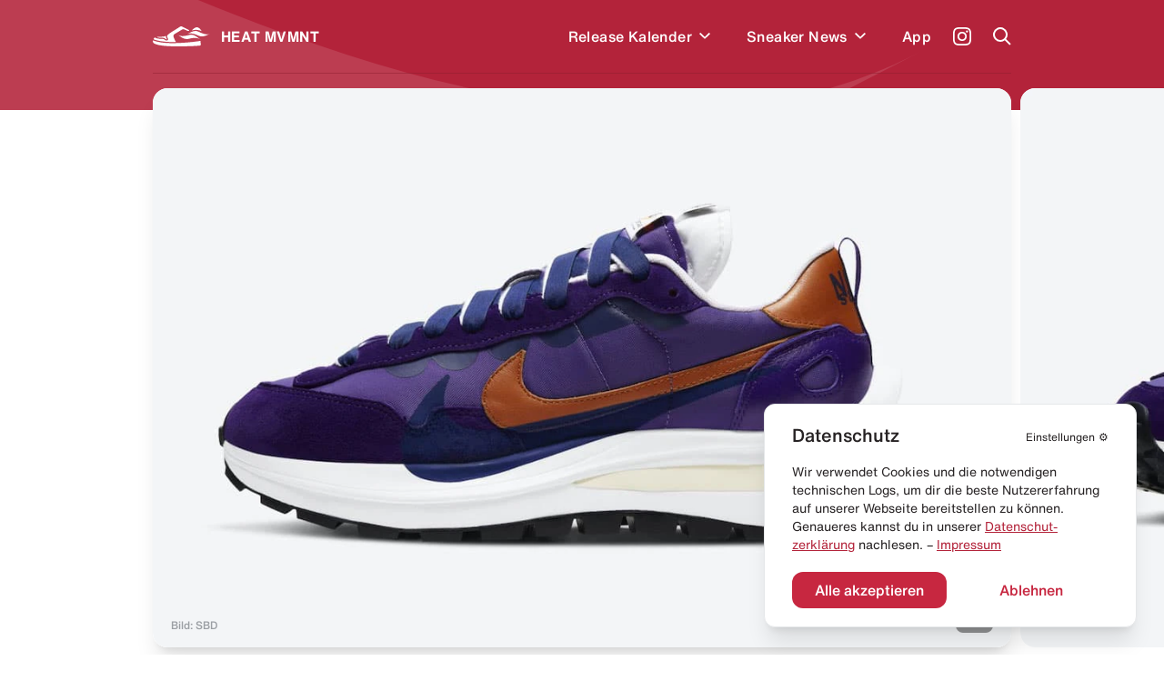

--- FILE ---
content_type: text/html; charset=utf-8
request_url: https://heat-mvmnt.de/release/sacai-x-nike-vaporwaffle-dark-iris
body_size: 18308
content:
<!DOCTYPE html><html lang="de"><head><meta charSet="utf-8"/><link rel="preload" href="/fonts/HelveticaNeue/HelveticaNeueInterface_regular.ttf" as="font"/><link rel="preload" href="/fonts/HelveticaNowDisplay/HelveticaNowDisplay-Regular.otf" as="font"/><link rel="preload" href="/fonts/HelveticaNowText/HelveticaNowText-Regular.otf" as="font"/><meta name="viewport" content="initial-scale=1.0, width=device-width"/><link rel="icon" href="/favicon.ico"/><meta name="theme-color" content="#B3233A"/><title>Sacai x Nike VaporWaffle &quot;Dark Iris&quot; kaufen – DD1875-500 – HEAT MVMNT</title><meta property="og:title" content="Sacai x Nike VaporWaffle &quot;Dark Iris&quot; kaufen – DD1875-500 – HEAT MVMNT"/><meta name="twitter:title" content="Sacai x Nike VaporWaffle &quot;Dark Iris&quot; kaufen – DD1875-500 – HEAT MVMNT"/><meta name="description" content="Alle Infos zum Release des Sacai x Nike VaporWaffle &quot;Dark Iris&quot; - DD1875-500 und weiteren Sneakern inklusive Datum, Preis, aller Shops &amp; Raffles."/><meta property="og:description" content="Alle Infos zum Release des Sacai x Nike VaporWaffle &quot;Dark Iris&quot; - DD1875-500 und weiteren Sneakern inklusive Datum, Preis, aller Shops &amp; Raffles."/><meta name="twitter:description" content="Alle Infos zum Release des Sacai x Nike VaporWaffle &quot;Dark Iris&quot; - DD1875-500 und weiteren Sneakern inklusive Datum, Preis, aller Shops &amp; Raffles."/><meta property="og:image" content="https://www.datocms-assets.com/24293/1668024719-sacai-x-nike-vaporwaffle-dark-irisc.jpg?auto=format&amp;fit=max&amp;w=1200"/><meta property="og:image:width" content="710"/><meta property="og:image:height" content="460"/><meta name="twitter:image" content="https://www.datocms-assets.com/24293/1668024719-sacai-x-nike-vaporwaffle-dark-irisc.jpg?auto=format&amp;fit=max&amp;w=1200"/><meta property="og:locale" content="de"/><meta property="og:type" content="article"/><meta property="og:site_name" content="HEAT MVMNT – Releases, Restocks &amp; Sales"/><meta property="article:modified_time" content="2025-04-26T09:28:35Z"/><meta name="twitter:card" content="summary"/><meta property="product:price:amount" content="180.00"/><script type="application/ld+json">{"@context":"https://schema.org","@type":"BreadcrumbList","itemListElement":[{"@type":"ListItem","position":1,"item":"https://heat-mvmnt.de/","name":"HEAT MVMNT"},{"@type":"ListItem","position":2,"item":"https://heat-mvmnt.de/releases","name":"Releases"},{"@type":"ListItem","position":3,"item":"https://heat-mvmnt.de/release/sacai-x-nike-vaporwaffle-dark-iris","name":"Sacai x Nike VaporWaffle &amp;quot;Dark Iris&amp;quot;"}]}</script><meta name="next-head-count" content="24"/><meta name="apple-itunes-app" content="app-id=1457709330"/><meta name="google-play-app" content="app-id=com.heatmvmnt.mobileapp"/><link rel="apple-touch-icon" href="/static/app-icon.png"/><link rel="android-touch-icon" href="/static/app-icon.png"/><script id="mcjs" src="https://chimpstatic.com/mcjs-connected/js/users/b337faf7c633871f86cb400ce/f22b7d21b2582765903eacf34.js" async=""></script><link data-next-font="" rel="preconnect" href="/" crossorigin="anonymous"/><link rel="preload" href="/_next/static/css/97fa1d96e0eb14eb.css" as="style"/><link rel="stylesheet" href="/_next/static/css/97fa1d96e0eb14eb.css" data-n-g=""/><link rel="preload" href="/_next/static/css/c1f0e08014637a50.css" as="style"/><link rel="stylesheet" href="/_next/static/css/c1f0e08014637a50.css" data-n-p=""/><noscript data-n-css=""></noscript><script defer="" nomodule="" src="/_next/static/chunks/polyfills-c67a75d1b6f99dc8.js"></script><script src="/_next/static/chunks/webpack-f5446ae7c86dea75.js" defer=""></script><script src="/_next/static/chunks/framework-9387e000915d7b64.js" defer=""></script><script src="/_next/static/chunks/main-46eb3ca8604531cf.js" defer=""></script><script src="/_next/static/chunks/pages/_app-10aa29b23643046e.js" defer=""></script><script src="/_next/static/chunks/29107295-2c4ccc922958d76c.js" defer=""></script><script src="/_next/static/chunks/252f366e-6c6ad2ccfe06a9b4.js" defer=""></script><script src="/_next/static/chunks/0c428ae2-ed3ae0e29be7672e.js" defer=""></script><script src="/_next/static/chunks/78e521c3-771abcaf323b2884.js" defer=""></script><script src="/_next/static/chunks/ae51ba48-14a085346a878f40.js" defer=""></script><script src="/_next/static/chunks/d64684d8-aafcf1c88d0a72be.js" defer=""></script><script src="/_next/static/chunks/6394-d13ac3553cc7c476.js" defer=""></script><script src="/_next/static/chunks/504-484d1a02d4c11240.js" defer=""></script><script src="/_next/static/chunks/6562-595e9f689b30bdf8.js" defer=""></script><script src="/_next/static/chunks/2962-ce6ac11c8a5a1966.js" defer=""></script><script src="/_next/static/chunks/1852-4934f858610b58ee.js" defer=""></script><script src="/_next/static/chunks/5675-6a3de6baea750189.js" defer=""></script><script src="/_next/static/chunks/8692-e9f2b301a92ed392.js" defer=""></script><script src="/_next/static/chunks/5095-1b75a1e45c868364.js" defer=""></script><script src="/_next/static/chunks/2729-21adbce9af6db27d.js" defer=""></script><script src="/_next/static/chunks/pages/release/%5Bslug%5D-2b5d70ffb447e1de.js" defer=""></script><script src="/_next/static/pi14MeBXoTPUbxg7iaMu8/_buildManifest.js" defer=""></script><script src="/_next/static/pi14MeBXoTPUbxg7iaMu8/_ssgManifest.js" defer=""></script></head><body><div id="__next"><main class="antialiased  overflow-hidden" id="main"><div></div><div class="bg-primary  |  text-white"><div class="bg-wave"><header class="inner"><div class="flex  flex-row  items-center  |  py-7  sm:py-5"><div class="flex  flex-row  items-center  |  space-x-3  |  cursor-pointer  |  z-4"><svg xmlns="http://www.w3.org/2000/svg" viewBox="0 0 595.97 212.74" class="Header_logo__cGKWl"><defs><style>.heat-logo-vector_inline_svg__cls-1{fill:#fff}</style></defs><g id="heat-logo-vector_inline_svg__Ebene_2" data-name="Ebene 2"><g id="heat-logo-vector_inline_svg__Layer_1" data-name="Layer 1"><path class="heat-logo-vector_inline_svg__cls-1" d="M76.68 120.71c37.48.79 41.93 1.17 52 9.81 1.13 1 2.18 1.92 3.18 2.82 5.41 4.91 7.33 6.64 13.36 4.49a2.4 2.4 0 001.4-3.21c-.83-1.85-2-4.1-3-5.84-3.61-6.71-8.42-15.7-7.8-25.11a2.39 2.39 0 00-3.51-2.26c-7.81 4.15-14.75 7-20.3 7.66-15.37 1.92-43.61.38-65.18 2.22a2.4 2.4 0 00-.51 4.69 109.74 109.74 0 0030.36 4.73zM303.42 1.55a22 22 0 00-20.53 2.29C268.62 13.62 237 34.55 212.91 49c-10.39 6.22-21.83 14-33.36 22a142.51 142.51 0 00-28.5 26l-.11.13c-6.05 7.25-2.46 15.36 3.28 26 3.61 6.71 6.73 12.5 4.79 18.15a10.94 10.94 0 01-6.28 6.48 30 30 0 01-12 2.94c-7.54 0-12.26-4.27-16.86-8.44-.92-.84-1.89-1.71-2.94-2.61-6.62-5.67-7.16-6.14-44.46-6.93-27.39-.58-45.18-8.88-53.71-14.08a2.36 2.36 0 00-2.63.13A30.63 30.63 0 008.79 135.8a2.38 2.38 0 001.39 2.83c21 8.46 88.24 30.37 217 27.53q4.83-.1 9.6-.24a2.37 2.37 0 002-3.5c-5.51-10.22-13-24.73-17.86-37.1a128 128 0 01-5.38-16.32 25 25 0 0111.13-27.23l77.7-47.83c11-8.3 21.93-2.31 34.59 3.46 9.37 4.28 29.44 13.83 34.76 11.61a3.71 3.71 0 00.58-.31 6.4 6.4 0 00-.71-11zM496 156.61a2.36 2.36 0 00-2.72-1.85c-31.87 5.31-133 20.44-265.92 23.38q-12 .27-23.36.26C86.44 178.4 25.22 158 4.9 149.49a2.38 2.38 0 00-3 1.11c-3.89 7.67-2 20 8.51 28.09 14 10.76 63 32.53 214.07 33.89 151.53 1.36 262.76-6 270.34-9.57s2.79-23.92 2-39.87a44.61 44.61 0 00-.82-6.53z"></path><path id="heat-logo-vector_inline_svg__SVGID" class="heat-logo-vector_inline_svg__cls-1" d="M405 44.72s25-9.64 52-7.18c36.72 3.36 51.31 13.68 51.31 13.68s-18.87-36.95-45.61-41-57.7 34.5-57.7 34.5z"></path><path id="heat-logo-vector_inline_svg__SVGID-2" data-name="SVGID" class="heat-logo-vector_inline_svg__cls-1" d="M356.39 82.69C393.74 63.25 434.1 37.08 472.25 55 510.34 72.89 558.63 97.23 596 77.79c-37.34 19.44-78.51 40.54-116.65 22.64-38.18-17.91-85.56-37.18-122.96-17.74z"></path><path id="heat-logo-vector_inline_svg__SVGID-3" data-name="SVGID" class="heat-logo-vector_inline_svg__cls-1" d="M370.42 133.27c-40.89 10.09-77.15-18.59-110-45 32.84 26.4 84.9 11.92 125.78 1.83 40.88-10.1 75.38 23.43 108.22 49.77-32.78-26.39-83.12-16.69-124-6.6z"></path></g></g></svg><span class="font-bold  tracking-wide">HEAT MVMNT</span></div><nav class="ml-auto  sm:invisible  | Header_menu__wM0lo |  "><div class="hidden  sm:block  |  pt-4  px-4  |  font-display  text-2xl  font-black  |  mb-3">Menü</div><ul class="flex  flex-row  sm:flex-col  sm:py-4  sm:px-4  |  space-x-8  md:space-x-6  sm:space-x-0  sm:space-y-6  |  font-medium  tracking-wide"><li style="transition-delay:0ms"><div class="flex flex-row items-center"><a class="flex  flex-row  items-center  |  hover:text-headerTextDimmed  sm:text-xl  |  relative  z-4  
                                                            |  has-children" href="/releases"><span>Release Kalender</span></a><div class="p-2 hover:text-headerTextDimmed cursor-pointer flex  flex-row  items-center select-none  |  relative  z-4"><svg viewBox="0 0 10 7" fill="none" xmlns="http://www.w3.org/2000/svg" class="w-3 transition-all" style="top:2px"><path fill-rule="evenodd" clip-rule="evenodd" d="M8.946 0L10 1.054l-5 5-5-5L1.054 0 5 3.946 8.946 0z" fill="currentColor"></path></svg></div></div></li><li style="transition-delay:20ms"><div class="flex flex-row items-center"><a class="flex  flex-row  items-center  |  hover:text-headerTextDimmed  sm:text-xl  |  relative  z-4  
                                                            |  has-children" href="/news"><span>Sneaker News</span></a><div class="p-2 hover:text-headerTextDimmed cursor-pointer flex  flex-row  items-center select-none  |  relative  z-4"><svg viewBox="0 0 10 7" fill="none" xmlns="http://www.w3.org/2000/svg" class="w-3 transition-all" style="top:2px"><path fill-rule="evenodd" clip-rule="evenodd" d="M8.946 0L10 1.054l-5 5-5-5L1.054 0 5 3.946 8.946 0z" fill="currentColor"></path></svg></div></div></li><li style="transition-delay:40ms"><div class="flex flex-row items-center"><a class="flex  flex-row  items-center  |  hover:text-headerTextDimmed  sm:text-xl  |  relative  z-4  
                                                            |  " href="/app"><span>App</span></a></div></li></ul></nav><a class="text-white  font-medium  text-sm  sm:text-xs  |  ml-6  sm:ml-auto  |  z-4" target="_blank" href="https://www.instagram.com/heat.mvmnt/"><svg viewBox="0 0 24 24" fill="none" xmlns="http://www.w3.org/2000/svg" class="w-5  h-5"><path d="M12 0C8.74 0 8.333.015 7.053.072 5.775.132 4.905.333 4.14.63a5.876 5.876 0 00-2.126 1.384A5.855 5.855 0 00.63 4.14C.333 4.905.131 5.775.072 7.053.012 8.333 0 8.74 0 12s.015 3.667.072 4.947c.06 1.277.261 2.148.558 2.913a5.885 5.885 0 001.384 2.126A5.868 5.868 0 004.14 23.37c.766.296 1.636.499 2.913.558C8.333 23.988 8.74 24 12 24s3.667-.015 4.947-.072c1.277-.06 2.148-.262 2.913-.558a5.898 5.898 0 002.126-1.384 5.86 5.86 0 001.384-2.126c.296-.765.499-1.636.558-2.913.06-1.28.072-1.687.072-4.947s-.015-3.667-.072-4.947c-.06-1.277-.262-2.149-.558-2.913a5.89 5.89 0 00-1.384-2.126A5.847 5.847 0 0019.86.63c-.765-.297-1.636-.499-2.913-.558C15.667.012 15.26 0 12 0zm0 2.16c3.203 0 3.585.016 4.85.071 1.17.055 1.805.249 2.227.415.562.217.96.477 1.382.896.419.42.679.819.896 1.381.164.422.36 1.057.413 2.227.057 1.266.07 1.646.07 4.85 0 3.204-.015 3.585-.074 4.85-.061 1.17-.256 1.805-.421 2.227a3.81 3.81 0 01-.899 1.382 3.744 3.744 0 01-1.38.896c-.42.164-1.065.36-2.235.413-1.274.057-1.649.07-4.859.07-3.211 0-3.586-.015-4.859-.074-1.171-.061-1.816-.256-2.236-.421a3.716 3.716 0 01-1.379-.899 3.644 3.644 0 01-.9-1.38c-.165-.42-.359-1.065-.42-2.235-.045-1.26-.061-1.649-.061-4.844 0-3.196.016-3.586.061-4.861.061-1.17.255-1.814.42-2.234.21-.57.479-.96.9-1.381.419-.419.81-.689 1.379-.898.42-.166 1.051-.361 2.221-.421 1.275-.045 1.65-.06 4.859-.06l.045.03zm0 3.678a6.162 6.162 0 100 12.324 6.162 6.162 0 100-12.324zM12 16c-2.21 0-4-1.79-4-4s1.79-4 4-4 4 1.79 4 4-1.79 4-4 4zm7.846-10.405a1.441 1.441 0 01-2.88 0 1.44 1.44 0 012.88 0z" fill="currentColor"></path></svg></a><a href="#" class="block  ml-6  |  z-10"><span class="block  w-5  h-5"><svg viewBox="0 0 20 20" fill="none" xmlns="http://www.w3.org/2000/svg"><path fill-rule="evenodd" clip-rule="evenodd" d="M8 16a8 8 0 116.32-3.094l5.387 5.387-1.414 1.414-5.387-5.387A7.965 7.965 0 018 16zm6-8A6 6 0 112 8a6 6 0 0112 0z" fill="currentColor"></path></svg></span></a><a href="#" class="hidden  sm:block  ml-6  |  z-10"><span class="hamburger  |  Header_hamburger__2UVhG  "><span class="line-t"></span><span class="line-m"></span><span class="line-b"></span></span></a></div><div class="Header_searchOverlay__sojOX    
                            |  absolute  top-0  left-0  w-full  |  bg-headerBackground  shadow-2xl  |  z-3
                            |  pt-24  sm:pt-20"><div class="relative  |  inner  |  mb-10  sm:mb-6"><div class="relative"><div class="flex  flex-row  space-x-6  sm:space-x-5  |  pl-4  sm:pl-2"><div class="w-7  h-7  sm:w-6  sm:h-6  |  flex-shrink-0  |  text-hmRed400"><svg viewBox="0 0 20 20" fill="none" xmlns="http://www.w3.org/2000/svg"><path fill-rule="evenodd" clip-rule="evenodd" d="M8 16a8 8 0 116.32-3.094l5.387 5.387-1.414 1.414-5.387-5.387A7.965 7.965 0 018 16zm6-8A6 6 0 112 8a6 6 0 0112 0z" fill="currentColor"></path></svg></div><div class="w-full"><form action="."><input type="search" placeholder="Releases durchsuchen..." class="w-full  
                                  |  bg-transparent  outline-none  appearance-none  
                                  |  font-helvetica-now  text-lg  font-medium  placeholder-hmRed400
                                  |  "/></form></div></div><div class="absolute  right-0  top-0  bottom-0  text-hmRed400 |  flex  flex-row  items-center  space-x-3 |  text-xs  font-medium  text-right  pointer-events-none |  sm:hidden"><div class="w-4  h-4"><svg viewBox="0 0 41 41" fill="none" xmlns="http://www.w3.org/2000/svg"><path d="M37.381.52H21.352a3.348 3.348 0 00-3.341 3.341v11.332a3.141 3.141 0 01-3.148 3.148H3.871c-1.744 0-3.148 1.404-3.148 3.196v15.157a3.348 3.348 0 003.342 3.342h33.317a3.348 3.348 0 003.341-3.342V3.862A3.348 3.348 0 0037.38.52zm-9.733 28.426c0 .823-.678 1.453-1.501 1.453H12.345c-.097 0-.145.097-.048.145l2.034 2.034a.234.234 0 010 .34l-1.405 1.403a.234.234 0 01-.339 0l-4.165-4.164a1.462 1.462 0 010-2.082l4.068-4.068a.234.234 0 01.34 0l1.403 1.404a.234.234 0 010 .34L12.2 27.783c-.049.048 0 .145.048.145h12.688c.145 0 .242-.097.242-.242V22.99c0-.145.097-.242.242-.242h1.985c.146 0 .243.097.243.242v5.956zm8.958-15.835c0 .097-.048.145-.145.145h-1.259c-.097 0-.145-.048-.145-.145V7.348c0-.63-.484-1.114-1.114-1.114h-5.472c-.097 0-.145-.048-.145-.145V4.83c0-.097.048-.145.145-.145h5.472a2.656 2.656 0 012.664 2.663v5.763z" fill="currentColor"></path></svg></div><div>Enter um zu suchen</div></div></div></div><div></div></div><div class="border-b  border-headerBorder  |  opacity-50"></div></header><div class="pb-10"></div></div></div><div class="inner  -mt-6"><div class="relative  mb-10  sm:mb-5"><div class="swiper hero-gallery HeroGallery_heroGallery__QiUkF" style="overflow:visible"><div class="swiper-wrapper"><div class="swiper-slide rounded-2xl sm:rounded-xl overflow-hidden | cursor-horizontal"><div class="bg-white  overflow-hidden" style="--aspect-ratio:(1.5357142857)"><div><div class="dato-img-rounded  |  w-full  h-full  |  HeroGallery_datoGalleryImage__lw9K7" style="overflow:hidden;position:relative;width:100%;max-width:1100px"><img style="display:block;width:100%" src="[data-uri]" aria-hidden="true" alt=""/><img aria-hidden="true" alt="" src="[data-uri]" style="background-color:#9e522c;transition:opacity 500ms;opacity:0;position:absolute;left:-5%;top:-5%;width:110%;height:110%;max-width:none;max-height:none"/><picture><source srcSet="https://www.datocms-assets.com/24293/1668024858-sacai-nike-vaporwaffle-dark-iris-dd1875-500-release-date-1c.jpg?dpr=0.25&amp;fm=webp&amp;max-h=105&amp;max-w=103845 275w,https://www.datocms-assets.com/24293/1668024858-sacai-nike-vaporwaffle-dark-iris-dd1875-500-release-date-1c.jpg?dpr=0.5&amp;fm=webp&amp;max-h=210&amp;max-w=207690 550w,https://www.datocms-assets.com/24293/1668024858-sacai-nike-vaporwaffle-dark-iris-dd1875-500-release-date-1c.jpg?dpr=0.75&amp;fm=webp&amp;max-h=315&amp;max-w=311535 825w,https://www.datocms-assets.com/24293/1668024858-sacai-nike-vaporwaffle-dark-iris-dd1875-500-release-date-1c.jpg?fm=webp&amp;max-h=420&amp;max-w=645 1100w" sizes="(max-width: 1100px) 100vw, 1100px" type="image/webp"/><source srcSet="https://www.datocms-assets.com/24293/1668024858-sacai-nike-vaporwaffle-dark-iris-dd1875-500-release-date-1c.jpg?dpr=0.25&amp;fm=jpg&amp;max-h=105&amp;max-w=103845 275w,https://www.datocms-assets.com/24293/1668024858-sacai-nike-vaporwaffle-dark-iris-dd1875-500-release-date-1c.jpg?dpr=0.5&amp;fm=jpg&amp;max-h=210&amp;max-w=207690 550w,https://www.datocms-assets.com/24293/1668024858-sacai-nike-vaporwaffle-dark-iris-dd1875-500-release-date-1c.jpg?dpr=0.75&amp;fm=jpg&amp;max-h=315&amp;max-w=311535 825w,https://www.datocms-assets.com/24293/1668024858-sacai-nike-vaporwaffle-dark-iris-dd1875-500-release-date-1c.jpg?fm=jpg&amp;max-h=420&amp;max-w=645 1100w" sizes="(max-width: 1100px) 100vw, 1100px"/><img src="https://www.datocms-assets.com/24293/1668024858-sacai-nike-vaporwaffle-dark-iris-dd1875-500-release-date-1c.jpg?fm=jpg&amp;max-h=420&amp;max-w=645" alt="Sacai x Nike VaporWaffle &quot;Dark Iris&quot;" title="Sacai x Nike VaporWaffle &quot;Dark Iris&quot;" style="opacity:1;transition:opacity 500ms;position:absolute;left:0;top:0;width:100%;height:100%;max-width:none;max-height:none"/></picture><noscript><picture><source srcSet="https://www.datocms-assets.com/24293/1668024858-sacai-nike-vaporwaffle-dark-iris-dd1875-500-release-date-1c.jpg?dpr=0.25&amp;fm=webp&amp;max-h=105&amp;max-w=103845 275w,https://www.datocms-assets.com/24293/1668024858-sacai-nike-vaporwaffle-dark-iris-dd1875-500-release-date-1c.jpg?dpr=0.5&amp;fm=webp&amp;max-h=210&amp;max-w=207690 550w,https://www.datocms-assets.com/24293/1668024858-sacai-nike-vaporwaffle-dark-iris-dd1875-500-release-date-1c.jpg?dpr=0.75&amp;fm=webp&amp;max-h=315&amp;max-w=311535 825w,https://www.datocms-assets.com/24293/1668024858-sacai-nike-vaporwaffle-dark-iris-dd1875-500-release-date-1c.jpg?fm=webp&amp;max-h=420&amp;max-w=645 1100w" sizes="(max-width: 1100px) 100vw, 1100px" type="image/webp"/><source srcSet="https://www.datocms-assets.com/24293/1668024858-sacai-nike-vaporwaffle-dark-iris-dd1875-500-release-date-1c.jpg?dpr=0.25&amp;fm=jpg&amp;max-h=105&amp;max-w=103845 275w,https://www.datocms-assets.com/24293/1668024858-sacai-nike-vaporwaffle-dark-iris-dd1875-500-release-date-1c.jpg?dpr=0.5&amp;fm=jpg&amp;max-h=210&amp;max-w=207690 550w,https://www.datocms-assets.com/24293/1668024858-sacai-nike-vaporwaffle-dark-iris-dd1875-500-release-date-1c.jpg?dpr=0.75&amp;fm=jpg&amp;max-h=315&amp;max-w=311535 825w,https://www.datocms-assets.com/24293/1668024858-sacai-nike-vaporwaffle-dark-iris-dd1875-500-release-date-1c.jpg?fm=jpg&amp;max-h=420&amp;max-w=645 1100w" sizes="(max-width: 1100px) 100vw, 1100px"/><img src="https://www.datocms-assets.com/24293/1668024858-sacai-nike-vaporwaffle-dark-iris-dd1875-500-release-date-1c.jpg?fm=jpg&amp;max-h=420&amp;max-w=645" alt="Sacai x Nike VaporWaffle &quot;Dark Iris&quot;" title="Sacai x Nike VaporWaffle &quot;Dark Iris&quot;" style="position:absolute;left:0;top:0;width:100%;height:100%;max-width:none;max-height:none"/></picture></noscript></div></div></div></div><div class="swiper-slide rounded-2xl sm:rounded-xl overflow-hidden | cursor-horizontal"><div class="bg-white  overflow-hidden" style="--aspect-ratio:(1.5357142857)"><div><div class="dato-img-rounded  |  w-full  h-full  |  HeroGallery_datoGalleryImage__lw9K7" style="overflow:hidden;position:relative;width:100%;max-width:1100px"><img style="display:block;width:100%" src="[data-uri]" aria-hidden="true" alt=""/><img aria-hidden="true" alt="" src="[data-uri]" style="background-color:#84391a;transition:opacity 500ms;opacity:0;position:absolute;left:-5%;top:-5%;width:110%;height:110%;max-width:none;max-height:none"/><picture><source srcSet="https://www.datocms-assets.com/24293/1668024837-sacai-nike-vaporwaffle-dark-iris-dd1875-500-release-datec.jpg?dpr=0.25&amp;fm=webp&amp;max-h=105&amp;max-w=103845 275w,https://www.datocms-assets.com/24293/1668024837-sacai-nike-vaporwaffle-dark-iris-dd1875-500-release-datec.jpg?dpr=0.5&amp;fm=webp&amp;max-h=210&amp;max-w=207690 550w,https://www.datocms-assets.com/24293/1668024837-sacai-nike-vaporwaffle-dark-iris-dd1875-500-release-datec.jpg?dpr=0.75&amp;fm=webp&amp;max-h=315&amp;max-w=311535 825w,https://www.datocms-assets.com/24293/1668024837-sacai-nike-vaporwaffle-dark-iris-dd1875-500-release-datec.jpg?fm=webp&amp;max-h=420&amp;max-w=645 1100w" sizes="(max-width: 1100px) 100vw, 1100px" type="image/webp"/><source srcSet="https://www.datocms-assets.com/24293/1668024837-sacai-nike-vaporwaffle-dark-iris-dd1875-500-release-datec.jpg?dpr=0.25&amp;fm=jpg&amp;max-h=105&amp;max-w=103845 275w,https://www.datocms-assets.com/24293/1668024837-sacai-nike-vaporwaffle-dark-iris-dd1875-500-release-datec.jpg?dpr=0.5&amp;fm=jpg&amp;max-h=210&amp;max-w=207690 550w,https://www.datocms-assets.com/24293/1668024837-sacai-nike-vaporwaffle-dark-iris-dd1875-500-release-datec.jpg?dpr=0.75&amp;fm=jpg&amp;max-h=315&amp;max-w=311535 825w,https://www.datocms-assets.com/24293/1668024837-sacai-nike-vaporwaffle-dark-iris-dd1875-500-release-datec.jpg?fm=jpg&amp;max-h=420&amp;max-w=645 1100w" sizes="(max-width: 1100px) 100vw, 1100px"/><img src="https://www.datocms-assets.com/24293/1668024837-sacai-nike-vaporwaffle-dark-iris-dd1875-500-release-datec.jpg?fm=jpg&amp;max-h=420&amp;max-w=645" alt="Sacai x Nike VaporWaffle &quot;Dark Iris&quot;" title="Sacai x Nike VaporWaffle &quot;Dark Iris&quot;" style="opacity:1;transition:opacity 500ms;position:absolute;left:0;top:0;width:100%;height:100%;max-width:none;max-height:none"/></picture><noscript><picture><source srcSet="https://www.datocms-assets.com/24293/1668024837-sacai-nike-vaporwaffle-dark-iris-dd1875-500-release-datec.jpg?dpr=0.25&amp;fm=webp&amp;max-h=105&amp;max-w=103845 275w,https://www.datocms-assets.com/24293/1668024837-sacai-nike-vaporwaffle-dark-iris-dd1875-500-release-datec.jpg?dpr=0.5&amp;fm=webp&amp;max-h=210&amp;max-w=207690 550w,https://www.datocms-assets.com/24293/1668024837-sacai-nike-vaporwaffle-dark-iris-dd1875-500-release-datec.jpg?dpr=0.75&amp;fm=webp&amp;max-h=315&amp;max-w=311535 825w,https://www.datocms-assets.com/24293/1668024837-sacai-nike-vaporwaffle-dark-iris-dd1875-500-release-datec.jpg?fm=webp&amp;max-h=420&amp;max-w=645 1100w" sizes="(max-width: 1100px) 100vw, 1100px" type="image/webp"/><source srcSet="https://www.datocms-assets.com/24293/1668024837-sacai-nike-vaporwaffle-dark-iris-dd1875-500-release-datec.jpg?dpr=0.25&amp;fm=jpg&amp;max-h=105&amp;max-w=103845 275w,https://www.datocms-assets.com/24293/1668024837-sacai-nike-vaporwaffle-dark-iris-dd1875-500-release-datec.jpg?dpr=0.5&amp;fm=jpg&amp;max-h=210&amp;max-w=207690 550w,https://www.datocms-assets.com/24293/1668024837-sacai-nike-vaporwaffle-dark-iris-dd1875-500-release-datec.jpg?dpr=0.75&amp;fm=jpg&amp;max-h=315&amp;max-w=311535 825w,https://www.datocms-assets.com/24293/1668024837-sacai-nike-vaporwaffle-dark-iris-dd1875-500-release-datec.jpg?fm=jpg&amp;max-h=420&amp;max-w=645 1100w" sizes="(max-width: 1100px) 100vw, 1100px"/><img src="https://www.datocms-assets.com/24293/1668024837-sacai-nike-vaporwaffle-dark-iris-dd1875-500-release-datec.jpg?fm=jpg&amp;max-h=420&amp;max-w=645" alt="Sacai x Nike VaporWaffle &quot;Dark Iris&quot;" title="Sacai x Nike VaporWaffle &quot;Dark Iris&quot;" style="position:absolute;left:0;top:0;width:100%;height:100%;max-width:none;max-height:none"/></picture></noscript></div></div></div></div><div class="swiper-slide rounded-2xl sm:rounded-xl overflow-hidden | cursor-horizontal"><div class="bg-white  overflow-hidden" style="--aspect-ratio:(1.5357142857)"><div><div class="dato-img-rounded  |  w-full  h-full  |  HeroGallery_datoGalleryImage__lw9K7" style="overflow:hidden;position:relative;width:100%;max-width:1100px"><img style="display:block;width:100%" src="[data-uri]" aria-hidden="true" alt=""/><img aria-hidden="true" alt="" src="[data-uri]" style="background-color:#9c4e27;transition:opacity 500ms;opacity:0;position:absolute;left:-5%;top:-5%;width:110%;height:110%;max-width:none;max-height:none"/><picture><source srcSet="https://www.datocms-assets.com/24293/1668024817-sacai-nike-vaporwaffle-dark-iris-dd1875-500-release-date-2c.jpg?dpr=0.25&amp;fm=webp&amp;max-h=105&amp;max-w=103845 275w,https://www.datocms-assets.com/24293/1668024817-sacai-nike-vaporwaffle-dark-iris-dd1875-500-release-date-2c.jpg?dpr=0.5&amp;fm=webp&amp;max-h=210&amp;max-w=207690 550w,https://www.datocms-assets.com/24293/1668024817-sacai-nike-vaporwaffle-dark-iris-dd1875-500-release-date-2c.jpg?dpr=0.75&amp;fm=webp&amp;max-h=315&amp;max-w=311535 825w,https://www.datocms-assets.com/24293/1668024817-sacai-nike-vaporwaffle-dark-iris-dd1875-500-release-date-2c.jpg?fm=webp&amp;max-h=420&amp;max-w=645 1100w" sizes="(max-width: 1100px) 100vw, 1100px" type="image/webp"/><source srcSet="https://www.datocms-assets.com/24293/1668024817-sacai-nike-vaporwaffle-dark-iris-dd1875-500-release-date-2c.jpg?dpr=0.25&amp;fm=jpg&amp;max-h=105&amp;max-w=103845 275w,https://www.datocms-assets.com/24293/1668024817-sacai-nike-vaporwaffle-dark-iris-dd1875-500-release-date-2c.jpg?dpr=0.5&amp;fm=jpg&amp;max-h=210&amp;max-w=207690 550w,https://www.datocms-assets.com/24293/1668024817-sacai-nike-vaporwaffle-dark-iris-dd1875-500-release-date-2c.jpg?dpr=0.75&amp;fm=jpg&amp;max-h=315&amp;max-w=311535 825w,https://www.datocms-assets.com/24293/1668024817-sacai-nike-vaporwaffle-dark-iris-dd1875-500-release-date-2c.jpg?fm=jpg&amp;max-h=420&amp;max-w=645 1100w" sizes="(max-width: 1100px) 100vw, 1100px"/><img src="https://www.datocms-assets.com/24293/1668024817-sacai-nike-vaporwaffle-dark-iris-dd1875-500-release-date-2c.jpg?fm=jpg&amp;max-h=420&amp;max-w=645" alt="Sacai x Nike VaporWaffle &quot;Dark Iris&quot;" title="Sacai x Nike VaporWaffle &quot;Dark Iris&quot;" style="opacity:1;transition:opacity 500ms;position:absolute;left:0;top:0;width:100%;height:100%;max-width:none;max-height:none"/></picture><noscript><picture><source srcSet="https://www.datocms-assets.com/24293/1668024817-sacai-nike-vaporwaffle-dark-iris-dd1875-500-release-date-2c.jpg?dpr=0.25&amp;fm=webp&amp;max-h=105&amp;max-w=103845 275w,https://www.datocms-assets.com/24293/1668024817-sacai-nike-vaporwaffle-dark-iris-dd1875-500-release-date-2c.jpg?dpr=0.5&amp;fm=webp&amp;max-h=210&amp;max-w=207690 550w,https://www.datocms-assets.com/24293/1668024817-sacai-nike-vaporwaffle-dark-iris-dd1875-500-release-date-2c.jpg?dpr=0.75&amp;fm=webp&amp;max-h=315&amp;max-w=311535 825w,https://www.datocms-assets.com/24293/1668024817-sacai-nike-vaporwaffle-dark-iris-dd1875-500-release-date-2c.jpg?fm=webp&amp;max-h=420&amp;max-w=645 1100w" sizes="(max-width: 1100px) 100vw, 1100px" type="image/webp"/><source srcSet="https://www.datocms-assets.com/24293/1668024817-sacai-nike-vaporwaffle-dark-iris-dd1875-500-release-date-2c.jpg?dpr=0.25&amp;fm=jpg&amp;max-h=105&amp;max-w=103845 275w,https://www.datocms-assets.com/24293/1668024817-sacai-nike-vaporwaffle-dark-iris-dd1875-500-release-date-2c.jpg?dpr=0.5&amp;fm=jpg&amp;max-h=210&amp;max-w=207690 550w,https://www.datocms-assets.com/24293/1668024817-sacai-nike-vaporwaffle-dark-iris-dd1875-500-release-date-2c.jpg?dpr=0.75&amp;fm=jpg&amp;max-h=315&amp;max-w=311535 825w,https://www.datocms-assets.com/24293/1668024817-sacai-nike-vaporwaffle-dark-iris-dd1875-500-release-date-2c.jpg?fm=jpg&amp;max-h=420&amp;max-w=645 1100w" sizes="(max-width: 1100px) 100vw, 1100px"/><img src="https://www.datocms-assets.com/24293/1668024817-sacai-nike-vaporwaffle-dark-iris-dd1875-500-release-date-2c.jpg?fm=jpg&amp;max-h=420&amp;max-w=645" alt="Sacai x Nike VaporWaffle &quot;Dark Iris&quot;" title="Sacai x Nike VaporWaffle &quot;Dark Iris&quot;" style="position:absolute;left:0;top:0;width:100%;height:100%;max-width:none;max-height:none"/></picture></noscript></div></div></div></div><div class="swiper-slide rounded-2xl sm:rounded-xl overflow-hidden | cursor-horizontal"><div class="bg-white  overflow-hidden" style="--aspect-ratio:(1.5357142857)"><div><div class="dato-img-rounded  |  w-full  h-full  |  HeroGallery_datoGalleryImage__lw9K7" style="overflow:hidden;position:relative;width:100%;max-width:1100px"><img style="display:block;width:100%" src="[data-uri]" aria-hidden="true" alt=""/><img aria-hidden="true" alt="" src="[data-uri]" style="background-color:#c27843;transition:opacity 500ms;opacity:0;position:absolute;left:-5%;top:-5%;width:110%;height:110%;max-width:none;max-height:none"/><picture><source srcSet="https://www.datocms-assets.com/24293/1668024797-sacai-nike-vaporwaffle-dark-iris-dd1875-500-release-date-4c.jpg?dpr=0.25&amp;fm=webp&amp;max-h=105&amp;max-w=103845 275w,https://www.datocms-assets.com/24293/1668024797-sacai-nike-vaporwaffle-dark-iris-dd1875-500-release-date-4c.jpg?dpr=0.5&amp;fm=webp&amp;max-h=210&amp;max-w=207690 550w,https://www.datocms-assets.com/24293/1668024797-sacai-nike-vaporwaffle-dark-iris-dd1875-500-release-date-4c.jpg?dpr=0.75&amp;fm=webp&amp;max-h=315&amp;max-w=311535 825w,https://www.datocms-assets.com/24293/1668024797-sacai-nike-vaporwaffle-dark-iris-dd1875-500-release-date-4c.jpg?fm=webp&amp;max-h=420&amp;max-w=645 1100w" sizes="(max-width: 1100px) 100vw, 1100px" type="image/webp"/><source srcSet="https://www.datocms-assets.com/24293/1668024797-sacai-nike-vaporwaffle-dark-iris-dd1875-500-release-date-4c.jpg?dpr=0.25&amp;fm=jpg&amp;max-h=105&amp;max-w=103845 275w,https://www.datocms-assets.com/24293/1668024797-sacai-nike-vaporwaffle-dark-iris-dd1875-500-release-date-4c.jpg?dpr=0.5&amp;fm=jpg&amp;max-h=210&amp;max-w=207690 550w,https://www.datocms-assets.com/24293/1668024797-sacai-nike-vaporwaffle-dark-iris-dd1875-500-release-date-4c.jpg?dpr=0.75&amp;fm=jpg&amp;max-h=315&amp;max-w=311535 825w,https://www.datocms-assets.com/24293/1668024797-sacai-nike-vaporwaffle-dark-iris-dd1875-500-release-date-4c.jpg?fm=jpg&amp;max-h=420&amp;max-w=645 1100w" sizes="(max-width: 1100px) 100vw, 1100px"/><img src="https://www.datocms-assets.com/24293/1668024797-sacai-nike-vaporwaffle-dark-iris-dd1875-500-release-date-4c.jpg?fm=jpg&amp;max-h=420&amp;max-w=645" alt="Sacai x Nike VaporWaffle &quot;Dark Iris&quot;" title="Sacai x Nike VaporWaffle &quot;Dark Iris&quot;" style="opacity:1;transition:opacity 500ms;position:absolute;left:0;top:0;width:100%;height:100%;max-width:none;max-height:none"/></picture><noscript><picture><source srcSet="https://www.datocms-assets.com/24293/1668024797-sacai-nike-vaporwaffle-dark-iris-dd1875-500-release-date-4c.jpg?dpr=0.25&amp;fm=webp&amp;max-h=105&amp;max-w=103845 275w,https://www.datocms-assets.com/24293/1668024797-sacai-nike-vaporwaffle-dark-iris-dd1875-500-release-date-4c.jpg?dpr=0.5&amp;fm=webp&amp;max-h=210&amp;max-w=207690 550w,https://www.datocms-assets.com/24293/1668024797-sacai-nike-vaporwaffle-dark-iris-dd1875-500-release-date-4c.jpg?dpr=0.75&amp;fm=webp&amp;max-h=315&amp;max-w=311535 825w,https://www.datocms-assets.com/24293/1668024797-sacai-nike-vaporwaffle-dark-iris-dd1875-500-release-date-4c.jpg?fm=webp&amp;max-h=420&amp;max-w=645 1100w" sizes="(max-width: 1100px) 100vw, 1100px" type="image/webp"/><source srcSet="https://www.datocms-assets.com/24293/1668024797-sacai-nike-vaporwaffle-dark-iris-dd1875-500-release-date-4c.jpg?dpr=0.25&amp;fm=jpg&amp;max-h=105&amp;max-w=103845 275w,https://www.datocms-assets.com/24293/1668024797-sacai-nike-vaporwaffle-dark-iris-dd1875-500-release-date-4c.jpg?dpr=0.5&amp;fm=jpg&amp;max-h=210&amp;max-w=207690 550w,https://www.datocms-assets.com/24293/1668024797-sacai-nike-vaporwaffle-dark-iris-dd1875-500-release-date-4c.jpg?dpr=0.75&amp;fm=jpg&amp;max-h=315&amp;max-w=311535 825w,https://www.datocms-assets.com/24293/1668024797-sacai-nike-vaporwaffle-dark-iris-dd1875-500-release-date-4c.jpg?fm=jpg&amp;max-h=420&amp;max-w=645 1100w" sizes="(max-width: 1100px) 100vw, 1100px"/><img src="https://www.datocms-assets.com/24293/1668024797-sacai-nike-vaporwaffle-dark-iris-dd1875-500-release-date-4c.jpg?fm=jpg&amp;max-h=420&amp;max-w=645" alt="Sacai x Nike VaporWaffle &quot;Dark Iris&quot;" title="Sacai x Nike VaporWaffle &quot;Dark Iris&quot;" style="position:absolute;left:0;top:0;width:100%;height:100%;max-width:none;max-height:none"/></picture></noscript></div></div></div></div><div class="swiper-slide rounded-2xl sm:rounded-xl overflow-hidden | cursor-horizontal"><div class="bg-white  overflow-hidden" style="--aspect-ratio:(1.5357142857)"><div><div class="dato-img-rounded  |  w-full  h-full  |  HeroGallery_datoGalleryImage__lw9K7" style="overflow:hidden;position:relative;width:100%;max-width:1100px"><img style="display:block;width:100%" src="[data-uri]" aria-hidden="true" alt=""/><img aria-hidden="true" alt="" src="[data-uri]" style="background-color:#d4592b;transition:opacity 500ms;opacity:0;position:absolute;left:-5%;top:-5%;width:110%;height:110%;max-width:none;max-height:none"/><picture><source srcSet="https://www.datocms-assets.com/24293/1668024777-sacai-nike-vaporwaffle-dark-iris-dd1875-500-release-date-5c.jpg?dpr=0.25&amp;fm=webp&amp;max-h=105&amp;max-w=103845 275w,https://www.datocms-assets.com/24293/1668024777-sacai-nike-vaporwaffle-dark-iris-dd1875-500-release-date-5c.jpg?dpr=0.5&amp;fm=webp&amp;max-h=210&amp;max-w=207690 550w,https://www.datocms-assets.com/24293/1668024777-sacai-nike-vaporwaffle-dark-iris-dd1875-500-release-date-5c.jpg?dpr=0.75&amp;fm=webp&amp;max-h=315&amp;max-w=311535 825w,https://www.datocms-assets.com/24293/1668024777-sacai-nike-vaporwaffle-dark-iris-dd1875-500-release-date-5c.jpg?fm=webp&amp;max-h=420&amp;max-w=645 1100w" sizes="(max-width: 1100px) 100vw, 1100px" type="image/webp"/><source srcSet="https://www.datocms-assets.com/24293/1668024777-sacai-nike-vaporwaffle-dark-iris-dd1875-500-release-date-5c.jpg?dpr=0.25&amp;fm=jpg&amp;max-h=105&amp;max-w=103845 275w,https://www.datocms-assets.com/24293/1668024777-sacai-nike-vaporwaffle-dark-iris-dd1875-500-release-date-5c.jpg?dpr=0.5&amp;fm=jpg&amp;max-h=210&amp;max-w=207690 550w,https://www.datocms-assets.com/24293/1668024777-sacai-nike-vaporwaffle-dark-iris-dd1875-500-release-date-5c.jpg?dpr=0.75&amp;fm=jpg&amp;max-h=315&amp;max-w=311535 825w,https://www.datocms-assets.com/24293/1668024777-sacai-nike-vaporwaffle-dark-iris-dd1875-500-release-date-5c.jpg?fm=jpg&amp;max-h=420&amp;max-w=645 1100w" sizes="(max-width: 1100px) 100vw, 1100px"/><img src="https://www.datocms-assets.com/24293/1668024777-sacai-nike-vaporwaffle-dark-iris-dd1875-500-release-date-5c.jpg?fm=jpg&amp;max-h=420&amp;max-w=645" alt="Sacai x Nike VaporWaffle &quot;Dark Iris&quot;" title="Sacai x Nike VaporWaffle &quot;Dark Iris&quot;" style="opacity:1;transition:opacity 500ms;position:absolute;left:0;top:0;width:100%;height:100%;max-width:none;max-height:none"/></picture><noscript><picture><source srcSet="https://www.datocms-assets.com/24293/1668024777-sacai-nike-vaporwaffle-dark-iris-dd1875-500-release-date-5c.jpg?dpr=0.25&amp;fm=webp&amp;max-h=105&amp;max-w=103845 275w,https://www.datocms-assets.com/24293/1668024777-sacai-nike-vaporwaffle-dark-iris-dd1875-500-release-date-5c.jpg?dpr=0.5&amp;fm=webp&amp;max-h=210&amp;max-w=207690 550w,https://www.datocms-assets.com/24293/1668024777-sacai-nike-vaporwaffle-dark-iris-dd1875-500-release-date-5c.jpg?dpr=0.75&amp;fm=webp&amp;max-h=315&amp;max-w=311535 825w,https://www.datocms-assets.com/24293/1668024777-sacai-nike-vaporwaffle-dark-iris-dd1875-500-release-date-5c.jpg?fm=webp&amp;max-h=420&amp;max-w=645 1100w" sizes="(max-width: 1100px) 100vw, 1100px" type="image/webp"/><source srcSet="https://www.datocms-assets.com/24293/1668024777-sacai-nike-vaporwaffle-dark-iris-dd1875-500-release-date-5c.jpg?dpr=0.25&amp;fm=jpg&amp;max-h=105&amp;max-w=103845 275w,https://www.datocms-assets.com/24293/1668024777-sacai-nike-vaporwaffle-dark-iris-dd1875-500-release-date-5c.jpg?dpr=0.5&amp;fm=jpg&amp;max-h=210&amp;max-w=207690 550w,https://www.datocms-assets.com/24293/1668024777-sacai-nike-vaporwaffle-dark-iris-dd1875-500-release-date-5c.jpg?dpr=0.75&amp;fm=jpg&amp;max-h=315&amp;max-w=311535 825w,https://www.datocms-assets.com/24293/1668024777-sacai-nike-vaporwaffle-dark-iris-dd1875-500-release-date-5c.jpg?fm=jpg&amp;max-h=420&amp;max-w=645 1100w" sizes="(max-width: 1100px) 100vw, 1100px"/><img src="https://www.datocms-assets.com/24293/1668024777-sacai-nike-vaporwaffle-dark-iris-dd1875-500-release-date-5c.jpg?fm=jpg&amp;max-h=420&amp;max-w=645" alt="Sacai x Nike VaporWaffle &quot;Dark Iris&quot;" title="Sacai x Nike VaporWaffle &quot;Dark Iris&quot;" style="position:absolute;left:0;top:0;width:100%;height:100%;max-width:none;max-height:none"/></picture></noscript></div></div></div></div><div class="swiper-slide rounded-2xl sm:rounded-xl overflow-hidden | cursor-horizontal"><div class="bg-white  overflow-hidden" style="--aspect-ratio:(1.5357142857)"><div><div class="dato-img-rounded  |  w-full  h-full  |  HeroGallery_datoGalleryImage__lw9K7" style="overflow:hidden;position:relative;width:100%;max-width:1100px"><img style="display:block;width:100%" src="[data-uri]" aria-hidden="true" alt=""/><img aria-hidden="true" alt="" src="[data-uri]" style="background-color:#9c684b;transition:opacity 500ms;opacity:0;position:absolute;left:-5%;top:-5%;width:110%;height:110%;max-width:none;max-height:none"/><picture><source srcSet="https://www.datocms-assets.com/24293/1668024760-sacai-nike-vaporwaffle-dark-iris-dd1875-500-release-date-6c.jpg?dpr=0.25&amp;fm=webp&amp;max-h=105&amp;max-w=103845 275w,https://www.datocms-assets.com/24293/1668024760-sacai-nike-vaporwaffle-dark-iris-dd1875-500-release-date-6c.jpg?dpr=0.5&amp;fm=webp&amp;max-h=210&amp;max-w=207690 550w,https://www.datocms-assets.com/24293/1668024760-sacai-nike-vaporwaffle-dark-iris-dd1875-500-release-date-6c.jpg?dpr=0.75&amp;fm=webp&amp;max-h=315&amp;max-w=311535 825w,https://www.datocms-assets.com/24293/1668024760-sacai-nike-vaporwaffle-dark-iris-dd1875-500-release-date-6c.jpg?fm=webp&amp;max-h=420&amp;max-w=645 1100w" sizes="(max-width: 1100px) 100vw, 1100px" type="image/webp"/><source srcSet="https://www.datocms-assets.com/24293/1668024760-sacai-nike-vaporwaffle-dark-iris-dd1875-500-release-date-6c.jpg?dpr=0.25&amp;fm=jpg&amp;max-h=105&amp;max-w=103845 275w,https://www.datocms-assets.com/24293/1668024760-sacai-nike-vaporwaffle-dark-iris-dd1875-500-release-date-6c.jpg?dpr=0.5&amp;fm=jpg&amp;max-h=210&amp;max-w=207690 550w,https://www.datocms-assets.com/24293/1668024760-sacai-nike-vaporwaffle-dark-iris-dd1875-500-release-date-6c.jpg?dpr=0.75&amp;fm=jpg&amp;max-h=315&amp;max-w=311535 825w,https://www.datocms-assets.com/24293/1668024760-sacai-nike-vaporwaffle-dark-iris-dd1875-500-release-date-6c.jpg?fm=jpg&amp;max-h=420&amp;max-w=645 1100w" sizes="(max-width: 1100px) 100vw, 1100px"/><img src="https://www.datocms-assets.com/24293/1668024760-sacai-nike-vaporwaffle-dark-iris-dd1875-500-release-date-6c.jpg?fm=jpg&amp;max-h=420&amp;max-w=645" alt="Sacai x Nike VaporWaffle &quot;Dark Iris&quot;" title="Sacai x Nike VaporWaffle &quot;Dark Iris&quot;" style="opacity:1;transition:opacity 500ms;position:absolute;left:0;top:0;width:100%;height:100%;max-width:none;max-height:none"/></picture><noscript><picture><source srcSet="https://www.datocms-assets.com/24293/1668024760-sacai-nike-vaporwaffle-dark-iris-dd1875-500-release-date-6c.jpg?dpr=0.25&amp;fm=webp&amp;max-h=105&amp;max-w=103845 275w,https://www.datocms-assets.com/24293/1668024760-sacai-nike-vaporwaffle-dark-iris-dd1875-500-release-date-6c.jpg?dpr=0.5&amp;fm=webp&amp;max-h=210&amp;max-w=207690 550w,https://www.datocms-assets.com/24293/1668024760-sacai-nike-vaporwaffle-dark-iris-dd1875-500-release-date-6c.jpg?dpr=0.75&amp;fm=webp&amp;max-h=315&amp;max-w=311535 825w,https://www.datocms-assets.com/24293/1668024760-sacai-nike-vaporwaffle-dark-iris-dd1875-500-release-date-6c.jpg?fm=webp&amp;max-h=420&amp;max-w=645 1100w" sizes="(max-width: 1100px) 100vw, 1100px" type="image/webp"/><source srcSet="https://www.datocms-assets.com/24293/1668024760-sacai-nike-vaporwaffle-dark-iris-dd1875-500-release-date-6c.jpg?dpr=0.25&amp;fm=jpg&amp;max-h=105&amp;max-w=103845 275w,https://www.datocms-assets.com/24293/1668024760-sacai-nike-vaporwaffle-dark-iris-dd1875-500-release-date-6c.jpg?dpr=0.5&amp;fm=jpg&amp;max-h=210&amp;max-w=207690 550w,https://www.datocms-assets.com/24293/1668024760-sacai-nike-vaporwaffle-dark-iris-dd1875-500-release-date-6c.jpg?dpr=0.75&amp;fm=jpg&amp;max-h=315&amp;max-w=311535 825w,https://www.datocms-assets.com/24293/1668024760-sacai-nike-vaporwaffle-dark-iris-dd1875-500-release-date-6c.jpg?fm=jpg&amp;max-h=420&amp;max-w=645 1100w" sizes="(max-width: 1100px) 100vw, 1100px"/><img src="https://www.datocms-assets.com/24293/1668024760-sacai-nike-vaporwaffle-dark-iris-dd1875-500-release-date-6c.jpg?fm=jpg&amp;max-h=420&amp;max-w=645" alt="Sacai x Nike VaporWaffle &quot;Dark Iris&quot;" title="Sacai x Nike VaporWaffle &quot;Dark Iris&quot;" style="position:absolute;left:0;top:0;width:100%;height:100%;max-width:none;max-height:none"/></picture></noscript></div></div></div></div><div class="swiper-slide rounded-2xl sm:rounded-xl overflow-hidden | cursor-horizontal"><div class="bg-white  overflow-hidden" style="--aspect-ratio:(1.5357142857)"><div><div class="dato-img-rounded  |  w-full  h-full  |  HeroGallery_datoGalleryImage__lw9K7" style="overflow:hidden;position:relative;width:100%;max-width:1100px"><img style="display:block;width:100%" src="[data-uri]" aria-hidden="true" alt=""/><img aria-hidden="true" alt="" src="[data-uri]" style="background-color:#823921;transition:opacity 500ms;opacity:0;position:absolute;left:-5%;top:-5%;width:110%;height:110%;max-width:none;max-height:none"/><picture><source srcSet="https://www.datocms-assets.com/24293/1668024739-sacai-nike-vaporwaffle-dark-iris-dd1875-500-release-date-7c.jpg?dpr=0.25&amp;fm=webp&amp;max-h=105&amp;max-w=103845 275w,https://www.datocms-assets.com/24293/1668024739-sacai-nike-vaporwaffle-dark-iris-dd1875-500-release-date-7c.jpg?dpr=0.5&amp;fm=webp&amp;max-h=210&amp;max-w=207690 550w,https://www.datocms-assets.com/24293/1668024739-sacai-nike-vaporwaffle-dark-iris-dd1875-500-release-date-7c.jpg?dpr=0.75&amp;fm=webp&amp;max-h=315&amp;max-w=311535 825w,https://www.datocms-assets.com/24293/1668024739-sacai-nike-vaporwaffle-dark-iris-dd1875-500-release-date-7c.jpg?fm=webp&amp;max-h=420&amp;max-w=645 1100w" sizes="(max-width: 1100px) 100vw, 1100px" type="image/webp"/><source srcSet="https://www.datocms-assets.com/24293/1668024739-sacai-nike-vaporwaffle-dark-iris-dd1875-500-release-date-7c.jpg?dpr=0.25&amp;fm=jpg&amp;max-h=105&amp;max-w=103845 275w,https://www.datocms-assets.com/24293/1668024739-sacai-nike-vaporwaffle-dark-iris-dd1875-500-release-date-7c.jpg?dpr=0.5&amp;fm=jpg&amp;max-h=210&amp;max-w=207690 550w,https://www.datocms-assets.com/24293/1668024739-sacai-nike-vaporwaffle-dark-iris-dd1875-500-release-date-7c.jpg?dpr=0.75&amp;fm=jpg&amp;max-h=315&amp;max-w=311535 825w,https://www.datocms-assets.com/24293/1668024739-sacai-nike-vaporwaffle-dark-iris-dd1875-500-release-date-7c.jpg?fm=jpg&amp;max-h=420&amp;max-w=645 1100w" sizes="(max-width: 1100px) 100vw, 1100px"/><img src="https://www.datocms-assets.com/24293/1668024739-sacai-nike-vaporwaffle-dark-iris-dd1875-500-release-date-7c.jpg?fm=jpg&amp;max-h=420&amp;max-w=645" alt="Sacai x Nike VaporWaffle &quot;Dark Iris&quot;" title="Sacai x Nike VaporWaffle &quot;Dark Iris&quot;" style="opacity:1;transition:opacity 500ms;position:absolute;left:0;top:0;width:100%;height:100%;max-width:none;max-height:none"/></picture><noscript><picture><source srcSet="https://www.datocms-assets.com/24293/1668024739-sacai-nike-vaporwaffle-dark-iris-dd1875-500-release-date-7c.jpg?dpr=0.25&amp;fm=webp&amp;max-h=105&amp;max-w=103845 275w,https://www.datocms-assets.com/24293/1668024739-sacai-nike-vaporwaffle-dark-iris-dd1875-500-release-date-7c.jpg?dpr=0.5&amp;fm=webp&amp;max-h=210&amp;max-w=207690 550w,https://www.datocms-assets.com/24293/1668024739-sacai-nike-vaporwaffle-dark-iris-dd1875-500-release-date-7c.jpg?dpr=0.75&amp;fm=webp&amp;max-h=315&amp;max-w=311535 825w,https://www.datocms-assets.com/24293/1668024739-sacai-nike-vaporwaffle-dark-iris-dd1875-500-release-date-7c.jpg?fm=webp&amp;max-h=420&amp;max-w=645 1100w" sizes="(max-width: 1100px) 100vw, 1100px" type="image/webp"/><source srcSet="https://www.datocms-assets.com/24293/1668024739-sacai-nike-vaporwaffle-dark-iris-dd1875-500-release-date-7c.jpg?dpr=0.25&amp;fm=jpg&amp;max-h=105&amp;max-w=103845 275w,https://www.datocms-assets.com/24293/1668024739-sacai-nike-vaporwaffle-dark-iris-dd1875-500-release-date-7c.jpg?dpr=0.5&amp;fm=jpg&amp;max-h=210&amp;max-w=207690 550w,https://www.datocms-assets.com/24293/1668024739-sacai-nike-vaporwaffle-dark-iris-dd1875-500-release-date-7c.jpg?dpr=0.75&amp;fm=jpg&amp;max-h=315&amp;max-w=311535 825w,https://www.datocms-assets.com/24293/1668024739-sacai-nike-vaporwaffle-dark-iris-dd1875-500-release-date-7c.jpg?fm=jpg&amp;max-h=420&amp;max-w=645 1100w" sizes="(max-width: 1100px) 100vw, 1100px"/><img src="https://www.datocms-assets.com/24293/1668024739-sacai-nike-vaporwaffle-dark-iris-dd1875-500-release-date-7c.jpg?fm=jpg&amp;max-h=420&amp;max-w=645" alt="Sacai x Nike VaporWaffle &quot;Dark Iris&quot;" title="Sacai x Nike VaporWaffle &quot;Dark Iris&quot;" style="position:absolute;left:0;top:0;width:100%;height:100%;max-width:none;max-height:none"/></picture></noscript></div></div></div></div></div></div><div class="absolute  bottom-0  left-0  w-full  |  px-5  py-4  sm:px-4  sm:py-3  |  z-2  |  flex  flex-row  items-end  justify-between"><div class="text-xs  sm:text-xxs  text-contentTextDimmed  font-medium">Bild: SBD</div><div class="bg-black  opacity-40  |  px-2  py-1  |  text-xs  sm:text-xxs  text-white  font-medium  rounded-lg">1<!-- --> / <!-- -->7</div></div></div><h1 class="font-display  text-4xl  sm:text-2xl  sm:leading-tight  font-black  |  mb-3">Sacai x Nike VaporWaffle &quot;Dark Iris&quot;</h1><div class="flex  flex-row  items-center  |  space-x-3  |  mb-3"><h2 class="inline-block  text-xs  text-contentTextDimmed">Purple/Orange/White/Black </h2><div class="w-px  h-3  bg-inputBorder"></div><h3 class="inline-block  text-xs  text-contentTextDimmed">DD1875-500</h3></div><div class="flex  flex-row  items-center  justify-between  |  sm:flex-col  sm:items-stretch  sm:justify-start  |  mb-10  sm:mb-6"><div class="flex  flex-row  items-center  |  space-x-4  sm:space-x-2  |  sm:mb-5"><div class="text-sm  font-medium  sm:text-xs  |  px-4  py-2  sm:px-2  sm:py-1  |  rounded-xl  sm:rounded-lg" style="background:var(--color-grey400);color:white">Ausverkauft</div><div class="text-babItemText  |  md:text-sm"><strong>Do. 29. Apr.</strong> <!-- -->2021 – 07:00</div></div><div class="flex  flex-row  items-center  |    |  sm:w-full"><div class="flex  flex-row  space-x-8"><div><div class="text-label">Preis</div><div class="flex  flex-row  items-center"><div class="text-xl  font-bold  |  md:text-base">180 €</div></div></div><div><div class="text-label">Shops</div><div class="flex  flex-row  items-center"><div class="text-contentTextDimmed  |  w-4  h-4  mr-1  |  flex  flex-row  items-center  justify-center  KpiCol_icon__lKGTp"><svg viewBox="0 0 19 19" fill="none" xmlns="http://www.w3.org/2000/svg"><path fill-rule="evenodd" clip-rule="evenodd" d="M3.664 1.83c-.16-.001-.314.017-.46.052A3.972 3.972 0 002.436.724C1.925.204 1.117 0 0 0v1.827c.683 0 1.075.1 1.164.19.34.344.636 1.046.636 1.637l.009.129.882 6.265A2.826 2.826 0 000 12.743L0 13.702c.087 1.501 1.226 2.657 2.649 2.739h.204A2.704 2.704 0 005.4 18.269a2.704 2.704 0 002.546-1.827h2.108A2.704 2.704 0 0012.6 18.27c1.491 0 2.7-1.227 2.7-2.74 0-1.514-1.209-2.74-2.7-2.74a2.704 2.704 0 00-2.546 1.826H7.946A2.704 2.704 0 005.4 12.788a2.704 2.704 0 00-2.546 1.827H2.7c-.459-.028-.87-.445-.902-.968l.002-.859c.024-.473.433-.889.945-.914h10.86l.133-.042a2.377 2.377 0 001.487-1.416l.095-.19.308-.62.948-1.911c.76-1.537 1.24-2.514 1.345-2.754.544-1.232-.558-2.18-1.684-2.2L3.664 1.829zm9.628 8.218h-8.69a.155.155 0 01-.111-.128l-.882-6.266 12.495.909c-.219.452-.616 1.26-1.136 2.312l-.013.026-.934 1.882-.308.619-.116.234-.044.103a.569.569 0 01-.26.309zm-.692 6.394c.497 0 .9-.409.9-.913a.907.907 0 00-.9-.914c-.497 0-.9.41-.9.914s.403.913.9.913zm-6.3-.913a.907.907 0 01-.9.913.907.907 0 01-.9-.913c0-.505.403-.914.9-.914s.9.41.9.914z" fill="currentColor"></path></svg></div><div class="text-xl  font-bold  |  md:text-base">0</div></div></div><div><div class="text-label">Raffles</div><div class="flex  flex-row  items-center"><div class="text-contentTextDimmed  |  w-4  h-4  mr-1  |  flex  flex-row  items-center  justify-center  KpiCol_icon__lKGTp"><svg viewBox="0 0 16 12" fill="none" xmlns="http://www.w3.org/2000/svg"><path fill-rule="evenodd" clip-rule="evenodd" d="M16 10.182c0 .803-.651 1.454-1.454 1.454H1.455A1.455 1.455 0 010 10.182V7.919l.363-.21a2.18 2.18 0 000-3.781L0 3.718V1.455C0 .65.651 0 1.455 0h13.09C15.35 0 16 .651 16 1.455v2.263l-.363.21a2.18 2.18 0 000 3.78l.363.21v2.264zm-2.91-4.364c0-1.164.553-2.232 1.456-2.91V1.456h-4.364a.727.727 0 11-1.455 0H1.455v1.454a3.633 3.633 0 011.454 2.91 3.633 3.633 0 01-1.454 2.909v1.454h7.272a.727.727 0 011.455 0h4.364V8.728a3.633 3.633 0 01-1.455-2.91zm-3.635 2.91a.727.727 0 100-1.455.727.727 0 000 1.454zm.727-2.91a.727.727 0 11-1.455 0 .727.727 0 011.455 0zm-.727-1.454a.727.727 0 100-1.455.727.727 0 000 1.455z" fill="currentColor"></path></svg></div><div class="text-xl  font-bold  |  md:text-base">7</div></div></div></div><a class="heat-button  |  cursor-pointer inline-block  |  px-3  py-2  |  rounded-xl  |  transition-all  |  hover:transform  hover:-translate-y-px text-center  |  font-medium bg-tileBackground  |  text-contentText  |  hover:bg-skeletonSecondary  |  ml-8  sm:ml-auto" href="https://www.awin1.com/cread.php?awinmid=16329&amp;awinaffid=1910592&amp;clickref=dato-shoe-nike-launch-sacai-vaporwaffle-dark-iris&amp;ued=https%3A%2F%2Fwww.nike.com%2Fde%2Flaunch%2Ft%2Fsacai-vaporwaffle-dark-iris" rel="noopener noreferrer  undefined">Zum Shop</a></div></div><div class="row  gutters  sm:flex-col  sm:space-y-6  |  mb-10"><div class="w-6/12  sm:w-full"><div class="space-y-6"><div class=""><div class="text-section-label  |  mb-2">Shops</div><div class="space-y-1"><div class="block cursor-pointer" href="https://www.awin1.com/cread.php?awinmid=16329&amp;awinaffid=1910592&amp;clickref=dato-shoe-nike-launch-sacai-vaporwaffle-dark-iris&amp;ued=https%3A%2F%2Fwww.nike.com%2Fde%2Flaunch%2Ft%2Fsacai-vaporwaffle-dark-iris"><div class="w-full  px-3  py-2  rounded-2xl  bg-babContentBg  |  flex  flex-row  items-center"><div class="w-8  h-8  |  mr-3"><img src="https://www.datocms-assets.com/24293/1652274431-nike-shoplogo-brands-hm.png?max-h=150&amp;max-w=150"/></div><div><div class="font-bold  text-contentText">Nike</div><div class="text-label">Do. 29. Apr. 2021 – 07:00</div></div><div class="ml-auto"><a class="heat-button  |  cursor-pointer inline-block  |  px-3  py-2  |  rounded-xl  |  transition-all  |  hover:transform  hover:-translate-y-px text-center  |  font-medium bg-buttonBackground  |  text-buttonText  |  " href="https://www.awin1.com/cread.php?awinmid=16329&amp;awinaffid=1910592&amp;clickref=dato-shoe-nike-launch-sacai-vaporwaffle-dark-iris&amp;ued=https%3A%2F%2Fwww.nike.com%2Fde%2Flaunch%2Ft%2Fsacai-vaporwaffle-dark-iris" rel="noopener noreferrer  nofollow">Öffnen</a></div></div></div></div></div><div class=""><div class="text-section-label  |  mb-2">Zweite Chance</div><div class="space-y-1"><div class="block cursor-pointer" href="https://stockx.pvxt.net/c/2089136/2703802/9060?subId1=dato-shoe-stockx-nike-vaporwaffle-sacai-purple-orange&amp;u=https%3A%2F%2Fstockx.com%2Fnike-vaporwaffle-sacai-purple-orange"><div class="w-full  px-3  py-2  rounded-2xl  bg-babContentBg  |  flex  flex-row  items-center"><div class="w-8  h-8  |  mr-3"><img src="https://www.datocms-assets.com/24293/1586864506-shop-stockx-1hm.png?max-h=150&amp;max-w=150"/></div><div><div class="font-bold  text-contentText">stockX</div></div><div class="ml-auto"><a class="heat-button  |  cursor-pointer inline-block  |  px-3  py-2  |  rounded-xl  |  transition-all  |  hover:transform  hover:-translate-y-px text-center  |  font-medium bg-buttonBackground  |  text-buttonText  |  " href="https://stockx.pvxt.net/c/2089136/2703802/9060?subId1=dato-shoe-stockx-nike-vaporwaffle-sacai-purple-orange&amp;u=https%3A%2F%2Fstockx.com%2Fnike-vaporwaffle-sacai-purple-orange" rel="noopener noreferrer  nofollow">Öffnen</a></div></div></div></div></div><div class="flex flex-row sm:flex-col items-center gap-3"><svg xmlns="http://www.w3.org/2000/svg" viewBox="0 0 16 16" class="w-6 h-6 flex-shrink-0 fill-hmGrey400"><path fill-rule="evenodd" d="M8 16A8 8 0 118 0a8 8 0 010 16zm0-2A6 6 0 108 2a6 6 0 000 12zm1.004-3.002H7.003v-4h2v4zM8 5.998a1 1 0 110-2 1 1 0 010 2z"></path></svg><p class="text-xs text-hmGrey400">Diese Seite enthält Links zu unseren Partnern. Wir erhalten evtl. eine Provision, wenn du etwas kaufst. Für dich bleibt der Preis gleich und du unterstützt uns damit.</p></div></div></div><div class="w-6/12  sm:w-full  |  relative" style="min-height:200px"><div class="space-y-6"><div class=""><div class="text-section-label  |  mb-2">Raffles</div><div class="space-y-1"><div class="block"><div class="w-full  px-3  py-2  rounded-2xl  bg-babContentBg  |  flex  flex-row  items-center"><div class="w-8  h-8  |  flex  flex-row  items-center  justify-center  |  mr-3"><div class="w-6  h-6  |  border-2  border-contentText  |  rounded-full"></div></div><div><div class="font-bold  text-contentText">END.</div></div><div class="ml-auto"><a class="heat-button  |  cursor-pointer inline-block  |  px-3  py-2  |  rounded-xl  |  transition-all  |  hover:transform  hover:-translate-y-px text-center  |  font-medium bg-buttonBackground  |  text-buttonText  |  " rel="noopener noreferrer  undefined">Öffnen</a></div></div></div><div class="block"><div class="w-full  px-3  py-2  rounded-2xl  bg-babContentBg  |  flex  flex-row  items-center"><div class="w-8  h-8  |  flex  flex-row  items-center  justify-center  |  mr-3"><div class="w-6  h-6  |  border-2  border-contentText  |  rounded-full"></div></div><div><div class="font-bold  text-contentText">SNS</div></div><div class="ml-auto"><a class="heat-button  |  cursor-pointer inline-block  |  px-3  py-2  |  rounded-xl  |  transition-all  |  hover:transform  hover:-translate-y-px text-center  |  font-medium bg-buttonBackground  |  text-buttonText  |  " rel="noopener noreferrer  undefined">Öffnen</a></div></div></div><div class="block"><div class="w-full  px-3  py-2  rounded-2xl  bg-babContentBg  |  flex  flex-row  items-center"><div class="w-8  h-8  |  flex  flex-row  items-center  justify-center  |  mr-3"><div class="w-6  h-6  |  border-2  border-contentText  |  rounded-full"></div></div><div><div class="font-bold  text-contentText">Solebox</div></div><div class="ml-auto"><a class="heat-button  |  cursor-pointer inline-block  |  px-3  py-2  |  rounded-xl  |  transition-all  |  hover:transform  hover:-translate-y-px text-center  |  font-medium bg-buttonBackground  |  text-buttonText  |  " rel="noopener noreferrer  undefined">Öffnen</a></div></div></div></div></div><div class="flex flex-row sm:flex-col items-center gap-3"><svg xmlns="http://www.w3.org/2000/svg" viewBox="0 0 16 16" class="w-6 h-6 flex-shrink-0 fill-hmGrey400"><path fill-rule="evenodd" d="M8 16A8 8 0 118 0a8 8 0 010 16zm0-2A6 6 0 108 2a6 6 0 000 12zm1.004-3.002H7.003v-4h2v4zM8 5.998a1 1 0 110-2 1 1 0 010 2z"></path></svg><p class="text-xs text-hmGrey400">Diese Seite enthält Links zu unseren Partnern. Wir erhalten evtl. eine Provision, wenn du etwas kaufst. Für dich bleibt der Preis gleich und du unterstützt uns damit.</p></div></div><div class="absolute  -top-1  -bottom-1  -left-1  -right-1  z-10  |  backdrop-filter  backdrop-blur-xs  |  sm:pt-3" style="background:rgba(255, 255, 255, 0.8)"><div class="flex  flex-col  items-center  justify-center  |  text-center  text-contentText"><div class="w-8  h-8  |  text-primary  |  mb-3"><svg viewBox="0 0 21 28" fill="none" xmlns="http://www.w3.org/2000/svg" class="w-full  h-full"><path fill-rule="evenodd" clip-rule="evenodd" d="M3.818 12.727V6.364a6.364 6.364 0 1112.728 0v2.545H14V6.364a3.818 3.818 0 00-7.636 0v6.363h11.454a2.545 2.545 0 012.546 2.546v10.181A2.545 2.545 0 0117.818 28H2.545A2.545 2.545 0 010 25.454V15.274a2.545 2.545 0 012.545-2.546h1.273zM2.545 25.454V15.274h15.273v10.181H2.545zm8.91-5.09a1.273 1.273 0 11-2.546 0 1.273 1.273 0 012.545 0z" fill="currentColor"></path></svg></div><div class="text-section-label">Hole dir Zugriff auf Raffles</div><div class="text-sm  |  mb-3">& viele weitere Features in unserer<br/><strong>kostenlosen App</strong></div><a href="https://app.adjust.com/1us0j09?label=Webseite" target="_blank" rel="noreferrer" class="flex  flex-row  items-center  space-x-3  |  bg-white  |  rounded-2xl  |  text-primary  |  px-3  pr-5  py-3" style="filter:drop-shadow(0px 36px 47px rgba(0, 0, 0, 0.05)) drop-shadow(0px 19.2156px 17.1558px rgba(0, 0, 0, 0.0390616)) drop-shadow(0px 7.50822px 8.32881px rgba(0, 0, 0, 0.0299478)) drop-shadow(0px 3.6249px 4.08294px rgba(0, 0, 0, 0.02279)) drop-shadow(0px 4.85412px 1.6144px rgba(0, 0, 0, 0.0168666))"><span class="block  w-12  h-12"><img alt="HEAT MVMNT Mobile App" loading="lazy" width="100" height="100" decoding="async" data-nimg="1" style="color:transparent;max-width:100%;height:auto" srcSet="/_next/image?url=%2F_next%2Fstatic%2Fmedia%2Fapp-icon.052b9c9d.png&amp;w=128&amp;q=75 1x, /_next/image?url=%2F_next%2Fstatic%2Fmedia%2Fapp-icon.052b9c9d.png&amp;w=256&amp;q=75 2x" src="/_next/image?url=%2F_next%2Fstatic%2Fmedia%2Fapp-icon.052b9c9d.png&amp;w=256&amp;q=75"/></span><span class="block"><span class="block  font-medium">App herunterladen</span><span class="block  text-sm">Für iOS &amp; Android</span></span></a></div></div></div></div><div class=""><div class="py-10"><hr/></div><h3 class="text-xl  sm:text-lg  font-display  font-black  |  mb-4">Ähnliche Artikel</h3><div class="swiper swiper-wrapper" style="overflow:visible"><div class="swiper-wrapper"><div class="swiper-slide ReleasePage_linkedArticlesSlide__44_Qe"><a class="  |  rte-ignore  |  group  |  block  |  " href="/release/sacai-x-nike-vaporwaffle-tour-yellow"><div class="aspect-w-1  aspect-h-1  |  rounded-3xl  sm:rounded-2xl  overflow-hidden  |  mb-1  |  cursor-pointer  |  transition-all  hover:shadow-xl  hover:transform  hover:scale-102"><div class="container"><div class="absolute  top-0  left-0  |  flex  w-full  |  p-4  sm:p-2"><div class="flex  flex-row  space-x-2  |  w-1/2"></div><div class="flex  flex-row  space-x-2  justify-end  |  w-1/2"></div></div><div class="w-full  h-full  |  flex  items-center  justify-center  |  bg-tileBackground"><img src="https://www.datocms-assets.com/24293/1607096493-sacai-x-nike-vaporwaffle-tour-yellow.jpg?fit=crop&amp;fm=jpg&amp;h=420&amp;w=645" alt="Sacai x Nike VaporWaffle &quot;Tour Yellow&quot;" title="Sacai x Nike VaporWaffle &quot;Tour Yellow&quot;"/></div><div class="absolute  bottom-0  left-0  |  p-3  sm:p-2 "></div></div></div><div class="px-3  sm:px-2"><h4 class="rte-ignore  font-medium  text-sm  sm:text-xs">Sacai x Nike VaporWaffle &quot;Tour Yellow&quot;</h4></div></a></div><div class="swiper-slide ReleasePage_linkedArticlesSlide__44_Qe"><a class="  |  rte-ignore  |  group  |  block  |  " href="/release/sacai-x-nike-vaporwaffle-villain-red"><div class="aspect-w-1  aspect-h-1  |  rounded-3xl  sm:rounded-2xl  overflow-hidden  |  mb-1  |  cursor-pointer  |  transition-all  hover:shadow-xl  hover:transform  hover:scale-102"><div class="container"><div class="absolute  top-0  left-0  |  flex  w-full  |  p-4  sm:p-2"><div class="flex  flex-row  space-x-2  |  w-1/2"></div><div class="flex  flex-row  space-x-2  justify-end  |  w-1/2"></div></div><div class="w-full  h-full  |  flex  items-center  justify-center  |  bg-tileBackground"><img src="https://www.datocms-assets.com/24293/1607096038-sacai-x-nike-vaporwaffle-villain-red.jpg?fit=crop&amp;fm=jpg&amp;h=420&amp;w=645" alt="Sacai x Nike VaporWaffle &quot;Villain Red&quot;" title="Sacai x Nike VaporWaffle &quot;Villain Red&quot;"/></div><div class="absolute  bottom-0  left-0  |  p-3  sm:p-2 "></div></div></div><div class="px-3  sm:px-2"><h4 class="rte-ignore  font-medium  text-sm  sm:text-xs">Sacai x Nike VaporWaffle &quot;Villain Red&quot;</h4></div></a></div><div class="swiper-slide ReleasePage_linkedArticlesSlide__44_Qe"><a class="  |  rte-ignore  |  group  |  block  |  " href="/release/sacai-x-nike-vaporwaffle-black"><div class="aspect-w-1  aspect-h-1  |  rounded-3xl  sm:rounded-2xl  overflow-hidden  |  mb-1  |  cursor-pointer  |  transition-all  hover:shadow-xl  hover:transform  hover:scale-102"><div class="container"><div class="absolute  top-0  left-0  |  flex  w-full  |  p-4  sm:p-2"><div class="flex  flex-row  space-x-2  |  w-1/2"></div><div class="flex  flex-row  space-x-2  justify-end  |  w-1/2"></div></div><div class="w-full  h-full  |  flex  items-center  justify-center  |  bg-tileBackground"><img src="https://www.datocms-assets.com/24293/1631885365-sacai-x-nike-vaporwaffle-black.jpg?fit=crop&amp;fm=jpg&amp;h=420&amp;w=645" alt="Sacai x Nike VaporWaffle (Black)" title="Sacai x Nike VaporWaffle (Black)"/></div><div class="absolute  bottom-0  left-0  |  p-3  sm:p-2 "></div></div></div><div class="px-3  sm:px-2"><h4 class="rte-ignore  font-medium  text-sm  sm:text-xs">Sacai x Nike VaporWaffle (Black)</h4></div></a></div><div class="swiper-slide ReleasePage_linkedArticlesSlide__44_Qe"><a class="  |  rte-ignore  |  group  |  block  |  " href="/release/sacai-x-nike-vaporwaffle-royal-fuchsia"><div class="aspect-w-1  aspect-h-1  |  rounded-3xl  sm:rounded-2xl  overflow-hidden  |  mb-1  |  cursor-pointer  |  transition-all  hover:shadow-xl  hover:transform  hover:scale-102"><div class="container"><div class="absolute  top-0  left-0  |  flex  w-full  |  p-4  sm:p-2"><div class="flex  flex-row  space-x-2  |  w-1/2"></div><div class="flex  flex-row  space-x-2  justify-end  |  w-1/2"></div></div><div class="w-full  h-full  |  flex  items-center  justify-center  |  bg-tileBackground"><img src="https://www.datocms-assets.com/24293/1631881841-sacai-x-nike-vaporwaffle-royal-fuchsia.jpg?fit=crop&amp;fm=jpg&amp;h=420&amp;w=645" alt="Sacai x Nike VaporWaffle &quot;Royal Fuchsia&quot;" title="Sacai x Nike VaporWaffle &quot;Royal Fuchsia&quot;"/></div><div class="absolute  bottom-0  left-0  |  p-3  sm:p-2 "></div></div></div><div class="px-3  sm:px-2"><h4 class="rte-ignore  font-medium  text-sm  sm:text-xs">Sacai x Nike VaporWaffle &quot;Royal Fuchsia&quot;</h4></div></a></div></div></div></div><div><div class="py-10"><hr/></div><div class="mb-5  text-base">Wo du den <strong>Sacai x Nike VaporWaffle &quot;Dark Iris&quot;</strong> kaufen kannst haben wir dir oben in der Storelist verlinkt.<br/>Dort findest du außerdem auch alle Raffles.</div><div class="rte-content  |  rte-content_rteContent__yka9q  |  "><h4>Keinen Sneaker Release oder Restock verpassen </h4><p>Du möchtest diesen <strong>Sneaker Release</strong> auf keinen Fall verpassen, oder über einen <strong>Sneaker Restock</strong> <strong>sofort informiert</strong> werden? Dann hol dir jetzt unsere kostenlose <a target="_blank" href="https://app.adjust.com/jj9ij8j?label=Webseite">HEAT MVMNT Sneaker App</a>. Dort findest du nicht nur einen Sneaker Release Kalender, sondern auch Restock Alerts, sowie Streetwear Deals &amp; Neuheiten. Schau gerne rein!</p><h5>Social Media </h5><ul><li><p><a target="_blank" href="https://www.instagram.com/heat.mvmnt/">Instagram</a></p></li><li><p><a target="_blank" href="https://t.me/HEATMVMNT">Telegram</a></p></li><li><p><a target="_blank" href="https://vm.tiktok.com/ZM8xjh4QV/">Tiktok</a></p></li></ul></div><div class="flex  flex-row  space-x-4  items-center  |  sm:flex-col  sm:items-start  sm:space-x-0  sm:space-y-1"><div class="ReleasePage_appStoreBadge__SE2dZ"><a href="https://app.adjust.com/y2n8m9y" target="_blank"><img alt="App Store Icon" loading="lazy" width="498" height="168" decoding="async" data-nimg="1" style="color:transparent;max-width:100%;height:auto" srcSet="/_next/image?url=%2F_next%2Fstatic%2Fmedia%2Fapp-store-badge.25cf3af3.png&amp;w=640&amp;q=75 1x, /_next/image?url=%2F_next%2Fstatic%2Fmedia%2Fapp-store-badge.25cf3af3.png&amp;w=1080&amp;q=75 2x" src="/_next/image?url=%2F_next%2Fstatic%2Fmedia%2Fapp-store-badge.25cf3af3.png&amp;w=1080&amp;q=75"/></a></div><div class="ReleasePage_playStoreBadge__aVv0b"><a href="https://app.adjust.com/y2n8m9y" target="_blank"><img alt="Google Play Icon" loading="lazy" width="564" height="168" decoding="async" data-nimg="1" style="color:transparent;max-width:100%;height:auto" srcSet="/_next/image?url=%2F_next%2Fstatic%2Fmedia%2Fplay-store-badge.fa17c659.png&amp;w=640&amp;q=75 1x, /_next/image?url=%2F_next%2Fstatic%2Fmedia%2Fplay-store-badge.fa17c659.png&amp;w=1200&amp;q=75 2x" src="/_next/image?url=%2F_next%2Fstatic%2Fmedia%2Fplay-store-badge.fa17c659.png&amp;w=1200&amp;q=75"/></a></div></div></div></div><footer class="w-full  bg-babContentBg  |  py-10  sm:py-6  |  mt-20  sm:mt-12"><div class="inner  mb-6  sm:mb-4"><div class="row  gutters"><div class="w-3/6  sm:w-3/6"><h4 class="text-xl  sm:text-lg  font-display  font-bold  |  mb-4">Social Media</h4><div class="flex  flex-row  sm:flex-col  space-x-10  sm:space-x-0  sm:space-y-3"><ul class="space-y-3"><li><a class="flex  flex-row  items-center  space-x-2  |  text-primary  font-medium  text-sm  sm:text-xs" target="_blank" href="https://www.instagram.com/heat.mvmnt/"><svg viewBox="0 0 24 24" fill="none" xmlns="http://www.w3.org/2000/svg" class="w-6  h-6  sm:w-5  sm:h-5"><path d="M12 0C8.74 0 8.333.015 7.053.072 5.775.132 4.905.333 4.14.63a5.876 5.876 0 00-2.126 1.384A5.855 5.855 0 00.63 4.14C.333 4.905.131 5.775.072 7.053.012 8.333 0 8.74 0 12s.015 3.667.072 4.947c.06 1.277.261 2.148.558 2.913a5.885 5.885 0 001.384 2.126A5.868 5.868 0 004.14 23.37c.766.296 1.636.499 2.913.558C8.333 23.988 8.74 24 12 24s3.667-.015 4.947-.072c1.277-.06 2.148-.262 2.913-.558a5.898 5.898 0 002.126-1.384 5.86 5.86 0 001.384-2.126c.296-.765.499-1.636.558-2.913.06-1.28.072-1.687.072-4.947s-.015-3.667-.072-4.947c-.06-1.277-.262-2.149-.558-2.913a5.89 5.89 0 00-1.384-2.126A5.847 5.847 0 0019.86.63c-.765-.297-1.636-.499-2.913-.558C15.667.012 15.26 0 12 0zm0 2.16c3.203 0 3.585.016 4.85.071 1.17.055 1.805.249 2.227.415.562.217.96.477 1.382.896.419.42.679.819.896 1.381.164.422.36 1.057.413 2.227.057 1.266.07 1.646.07 4.85 0 3.204-.015 3.585-.074 4.85-.061 1.17-.256 1.805-.421 2.227a3.81 3.81 0 01-.899 1.382 3.744 3.744 0 01-1.38.896c-.42.164-1.065.36-2.235.413-1.274.057-1.649.07-4.859.07-3.211 0-3.586-.015-4.859-.074-1.171-.061-1.816-.256-2.236-.421a3.716 3.716 0 01-1.379-.899 3.644 3.644 0 01-.9-1.38c-.165-.42-.359-1.065-.42-2.235-.045-1.26-.061-1.649-.061-4.844 0-3.196.016-3.586.061-4.861.061-1.17.255-1.814.42-2.234.21-.57.479-.96.9-1.381.419-.419.81-.689 1.379-.898.42-.166 1.051-.361 2.221-.421 1.275-.045 1.65-.06 4.859-.06l.045.03zm0 3.678a6.162 6.162 0 100 12.324 6.162 6.162 0 100-12.324zM12 16c-2.21 0-4-1.79-4-4s1.79-4 4-4 4 1.79 4 4-1.79 4-4 4zm7.846-10.405a1.441 1.441 0 01-2.88 0 1.44 1.44 0 012.88 0z" fill="currentColor"></path></svg><span>Instagram</span></a></li><li><a class="flex  flex-row  items-center  space-x-2  |  text-primary  font-medium  text-sm  sm:text-xs" target="_blank" href="https://www.tiktok.com/@heat.mvmnt"><svg viewBox="0 0 24 24" xmlns="http://www.w3.org/2000/svg" class="w-6  h-6  sm:w-5  sm:h-5"><path d="M12.525.02c1.31-.02 2.61-.01 3.91-.02.08 1.53.63 3.09 1.75 4.17 1.12 1.11 2.7 1.62 4.24 1.79v4.03c-1.44-.05-2.89-.35-4.2-.97-.57-.26-1.1-.59-1.62-.93-.01 2.92.01 5.84-.02 8.75-.08 1.4-.54 2.79-1.35 3.94-1.31 1.92-3.58 3.17-5.91 3.21-1.43.08-2.86-.31-4.08-1.03-2.02-1.19-3.44-3.37-3.65-5.71-.02-.5-.03-1-.01-1.49.18-1.9 1.12-3.72 2.58-4.96 1.66-1.44 3.98-2.13 6.15-1.72.02 1.48-.04 2.96-.04 4.44-.99-.32-2.15-.23-3.02.37-.63.41-1.11 1.04-1.36 1.75-.21.51-.15 1.07-.14 1.61.24 1.64 1.82 3.02 3.5 2.87 1.12-.01 2.19-.66 2.77-1.61.19-.33.4-.67.41-1.06.1-1.79.06-3.57.07-5.36.01-4.03-.01-8.05.02-12.07z" fill="currentColor"></path></svg><span>TikTok</span></a></li></ul><ul class="space-y-3"><li><a class="flex  flex-row  items-center  space-x-2  |  text-primary  font-medium  text-sm  sm:text-xs" href="https://www.facebook.com/heat.mvmnt1/"><svg viewBox="0 0 24 24" xmlns="http://www.w3.org/2000/svg" class="w-6  h-6  sm:w-5  sm:h-5"><path d="M24 12.073c0-6.627-5.373-12-12-12s-12 5.373-12 12c0 5.99 4.388 10.954 10.125 11.854v-8.385H7.078v-3.47h3.047V9.43c0-3.007 1.792-4.669 4.533-4.669 1.312 0 2.686.235 2.686.235v2.953H15.83c-1.491 0-1.956.925-1.956 1.874v2.25h3.328l-.532 3.47h-2.796v8.385C19.612 23.027 24 18.062 24 12.073z" fill="currentColor"></path></svg><span>Facebook</span></a></li></ul></div></div><div class="w-3/6  sm:w-3/6"><h4 class="text-xl  sm:text-lg  font-display  font-bold  |  mb-4">Links</h4><div class="flex  flex-row  sm:flex-col  space-x-10  sm:space-x-0  sm:space-y-3"><ul class="space-y-3"><li><a class="flex  flex-row  items-center  space-x-2  |  text-primary  font-medium  text-sm  sm:text-xs" target="_blank" href="/article/sneaker-lexikon"><span>Sneaker Lexikon</span></a></li><li><a class="flex  flex-row  items-center  space-x-2  |  text-primary  font-medium  text-sm  sm:text-xs" target="_blank" href="/sneaker-resell-guide"><span>Resell Guide</span></a></li><li><a class="flex  flex-row  items-center  space-x-2  |  text-primary  font-medium  text-sm  sm:text-xs" target="_blank" href="/heat-mvmnt-faq"><span>FAQ</span></a></li></ul><ul class="space-y-3"><li><a class="flex  flex-row  items-center  space-x-2  |  text-primary  font-medium  text-sm  sm:text-xs" href="/datenschutz"><span>Datenschutz</span></a></li><li><a class="flex  flex-row  items-center  space-x-2  |  text-primary  font-medium  text-sm  sm:text-xs" href="/impressum"><span>Impressum</span></a></li></ul></div></div></div></div></footer></main><div class="CookieBanner_cookieBanner__YUSTn  cookie-banner  is-hidden"><div class="cookie-banner__text"><div class="flex  flex-row  items-center  |  mb-4"><div><div class="text-xl  sm:text-lg  text-bold"><strong>Datenschutz</strong></div></div><div class="ml-auto"><a href="#" class="text-xs  text-contentText"><span class="xxs:hidden  mr-1">Einstellungen</span>⚙️</a></div></div><div class="rte-content_rteContent__yka9q  text-sm  sm:text-xs  hyphens-auto  |  ">Wir verwendet Cookies und die notwendigen technischen Logs, um dir die beste Nutzererfahrung auf unserer Webseite bereitstellen zu können. Genaueres kannst du in unserer<!-- --> <a href="/datenschutz" target="_blank">Datenschut­zerklärung</a> <!-- -->nachlesen. – <a href="/impressum">Impressum</a></div><div class="pt-2  |  hidden"><div class="input-group  mb-2  choice_cookie"><input type="radio" name="cookie_lvl" id="cookie_lvl_1" class="radio" checked="" value="1"/><label for="cookie_lvl_1" class="sm:text-sm">Notwendig</label><p class="text-sm  sm:text-xs  text-contentTextDimmed">Diese Cookies sind für die grundlegenden Funktionen der Website erforderlich.</p></div><div class="input-group  mb-2  choice_cookie"><input type="radio" name="cookie_lvl" id="cookie_lvl_2" class="radio" value="2"/><label for="cookie_lvl_2" class="sm:text-sm">Statistik</label><p class="text-sm  sm:text-xs  text-contentTextDimmed">Diese Cookies stellen Dir eine verbesserte Funktionalität der Webseite zur Verfügung und helfen uns bei der Analyse der Nutzung.</p></div><div class="input-group  choice_cookie"><input type="radio" name="cookie_lvl" id="cookie_lvl_3" class="radio" value="3"/><label for="cookie_lvl_3" class="sm:text-sm">Marketing</label><p class="text-sm  sm:text-xs  text-contentTextDimmed">Diese Cookies werden verwendet, um Dir Werbung zu unterbreiten, die für Dich interessant ist.</p></div></div><div class="flex  flex-row  items-center  sm:flex-col  |  mt-5"><a class="heat-button  |  cursor-pointer inline-block  |  px-3  py-2  |  rounded-xl  |  transition-all  |  hover:transform  hover:-translate-y-px text-center  |  font-medium bg-buttonBackground  |  text-buttonText  |  w-1/2  sm:w-full  sm:text-sm" rel="noopener noreferrer  undefined">Alle akzeptieren</a><div class="w-2  sm:hidden"></div><a class="heat-button  |  cursor-pointer inline-block  |  px-3  py-2  |  rounded-xl  |  transition-all  |  hover:transform  hover:-translate-y-px text-center  |  font-medium bg-white  |  text-buttonBackground  |  w-1/2  sm:w-full  sm:text-sm" rel="noopener noreferrer  undefined">Ablehnen</a></div></div></div></div><script id="__NEXT_DATA__" type="application/json">{"props":{"pageProps":{"release":{"_seoMetaTags":[{"attributes":null,"content":"Sacai x Nike VaporWaffle \"Dark Iris\" kaufen – DD1875-500 – HEAT MVMNT","tag":"title"},{"attributes":{"property":"og:title","content":"Sacai x Nike VaporWaffle \"Dark Iris\" kaufen – DD1875-500 – HEAT MVMNT"},"content":null,"tag":"meta"},{"attributes":{"name":"twitter:title","content":"Sacai x Nike VaporWaffle \"Dark Iris\" kaufen – DD1875-500 – HEAT MVMNT"},"content":null,"tag":"meta"},{"attributes":{"name":"description","content":"Alle Infos zum Release des Sacai x Nike VaporWaffle \"Dark Iris\" - DD1875-500 und weiteren Sneakern inklusive Datum, Preis, aller Shops \u0026 Raffles."},"content":null,"tag":"meta"},{"attributes":{"property":"og:description","content":"Alle Infos zum Release des Sacai x Nike VaporWaffle \"Dark Iris\" - DD1875-500 und weiteren Sneakern inklusive Datum, Preis, aller Shops \u0026 Raffles."},"content":null,"tag":"meta"},{"attributes":{"name":"twitter:description","content":"Alle Infos zum Release des Sacai x Nike VaporWaffle \"Dark Iris\" - DD1875-500 und weiteren Sneakern inklusive Datum, Preis, aller Shops \u0026 Raffles."},"content":null,"tag":"meta"},{"attributes":{"property":"og:image","content":"https://www.datocms-assets.com/24293/1668024719-sacai-x-nike-vaporwaffle-dark-irisc.jpg?auto=format\u0026fit=max\u0026w=1200"},"content":null,"tag":"meta"},{"attributes":{"property":"og:image:width","content":"710"},"content":null,"tag":"meta"},{"attributes":{"property":"og:image:height","content":"460"},"content":null,"tag":"meta"},{"attributes":{"name":"twitter:image","content":"https://www.datocms-assets.com/24293/1668024719-sacai-x-nike-vaporwaffle-dark-irisc.jpg?auto=format\u0026fit=max\u0026w=1200"},"content":null,"tag":"meta"},{"attributes":{"property":"og:locale","content":"de"},"content":null,"tag":"meta"},{"attributes":{"property":"og:type","content":"article"},"content":null,"tag":"meta"},{"attributes":{"property":"og:site_name","content":"HEAT MVMNT – Releases, Restocks \u0026 Sales"},"content":null,"tag":"meta"},{"attributes":{"property":"article:modified_time","content":"2025-04-26T09:28:35Z"},"content":null,"tag":"meta"},{"attributes":{"name":"twitter:card","content":"summary"},"content":null,"tag":"meta"}],"entrySeoMeta":null,"id":"5886016","entryTitle":"Sacai x Nike VaporWaffle \"Dark Iris\"","entryHideFromNews":true,"shoeColorway":"Purple/Orange/White/Black ","shoeProductCode":"DD1875-500","feedTitle":"","feedSubtitle":"","feedImage":null,"feedImageNotice":"","releaseStatus":"Sold Out","shoeShowInReleases":true,"releaseCountdown":"2021-04-29T09:00:00+02:00","shoeHasShortTermChange":false,"featImage":{"responsiveImage":{"srcSet":"https://www.datocms-assets.com/24293/1668024719-sacai-x-nike-vaporwaffle-dark-irisc.jpg?dpr=0.25\u0026fm=jpg\u0026max-h=200\u0026max-w=103845 177w,https://www.datocms-assets.com/24293/1668024719-sacai-x-nike-vaporwaffle-dark-irisc.jpg?dpr=0.5\u0026fm=jpg\u0026max-h=400\u0026max-w=207690 355w,https://www.datocms-assets.com/24293/1668024719-sacai-x-nike-vaporwaffle-dark-irisc.jpg?dpr=0.75\u0026fm=jpg\u0026max-h=600\u0026max-w=311535 532w,https://www.datocms-assets.com/24293/1668024719-sacai-x-nike-vaporwaffle-dark-irisc.jpg?fm=jpg\u0026max-h=800\u0026max-w=645 710w","webpSrcSet":"https://www.datocms-assets.com/24293/1668024719-sacai-x-nike-vaporwaffle-dark-irisc.jpg?dpr=0.25\u0026fm=webp\u0026max-h=200\u0026max-w=103845 177w,https://www.datocms-assets.com/24293/1668024719-sacai-x-nike-vaporwaffle-dark-irisc.jpg?dpr=0.5\u0026fm=webp\u0026max-h=400\u0026max-w=207690 355w,https://www.datocms-assets.com/24293/1668024719-sacai-x-nike-vaporwaffle-dark-irisc.jpg?dpr=0.75\u0026fm=webp\u0026max-h=600\u0026max-w=311535 532w,https://www.datocms-assets.com/24293/1668024719-sacai-x-nike-vaporwaffle-dark-irisc.jpg?fm=webp\u0026max-h=800\u0026max-w=645 710w","sizes":"(max-width: 710px) 100vw, 710px","src":"https://www.datocms-assets.com/24293/1668024719-sacai-x-nike-vaporwaffle-dark-irisc.jpg?fm=jpg\u0026max-h=800\u0026max-w=645","width":710,"height":460,"aspectRatio":1.5434782608695652,"alt":null,"title":null,"bgColor":"#9c502a","base64":"[data-uri]"},"blurUpThumb":"[data-uri]","heatFeedDynamicUrl":"https://www.datocms-assets.com/24293/1668024719-sacai-x-nike-vaporwaffle-dark-irisc.jpg?fm=jpg\u0026max-h=800\u0026max-w=645","heatRectSmallUrl":"https://www.datocms-assets.com/24293/1668024719-sacai-x-nike-vaporwaffle-dark-irisc.jpg?fit=crop\u0026fm=jpg\u0026h=380\u0026w=645","heatRectLargeUrl":"https://www.datocms-assets.com/24293/1668024719-sacai-x-nike-vaporwaffle-dark-irisc.jpg?fit=crop\u0026fm=jpg\u0026h=420\u0026w=645","mediumUrl":"https://www.datocms-assets.com/24293/1668024719-sacai-x-nike-vaporwaffle-dark-irisc.jpg?fit=crop\u0026fm=jpg\u0026h=150\u0026w=150","id":"7677680","width":710,"height":460},"shoeGallery":[{"responsiveImage":{"srcSet":"https://www.datocms-assets.com/24293/1668024858-sacai-nike-vaporwaffle-dark-iris-dd1875-500-release-date-1c.jpg?dpr=0.25\u0026fm=jpg\u0026max-h=105\u0026max-w=103845 275w,https://www.datocms-assets.com/24293/1668024858-sacai-nike-vaporwaffle-dark-iris-dd1875-500-release-date-1c.jpg?dpr=0.5\u0026fm=jpg\u0026max-h=210\u0026max-w=207690 550w,https://www.datocms-assets.com/24293/1668024858-sacai-nike-vaporwaffle-dark-iris-dd1875-500-release-date-1c.jpg?dpr=0.75\u0026fm=jpg\u0026max-h=315\u0026max-w=311535 825w,https://www.datocms-assets.com/24293/1668024858-sacai-nike-vaporwaffle-dark-iris-dd1875-500-release-date-1c.jpg?fm=jpg\u0026max-h=420\u0026max-w=645 1100w","webpSrcSet":"https://www.datocms-assets.com/24293/1668024858-sacai-nike-vaporwaffle-dark-iris-dd1875-500-release-date-1c.jpg?dpr=0.25\u0026fm=webp\u0026max-h=105\u0026max-w=103845 275w,https://www.datocms-assets.com/24293/1668024858-sacai-nike-vaporwaffle-dark-iris-dd1875-500-release-date-1c.jpg?dpr=0.5\u0026fm=webp\u0026max-h=210\u0026max-w=207690 550w,https://www.datocms-assets.com/24293/1668024858-sacai-nike-vaporwaffle-dark-iris-dd1875-500-release-date-1c.jpg?dpr=0.75\u0026fm=webp\u0026max-h=315\u0026max-w=311535 825w,https://www.datocms-assets.com/24293/1668024858-sacai-nike-vaporwaffle-dark-iris-dd1875-500-release-date-1c.jpg?fm=webp\u0026max-h=420\u0026max-w=645 1100w","sizes":"(max-width: 1100px) 100vw, 1100px","src":"https://www.datocms-assets.com/24293/1668024858-sacai-nike-vaporwaffle-dark-iris-dd1875-500-release-date-1c.jpg?fm=jpg\u0026max-h=420\u0026max-w=645","width":1100,"height":702,"aspectRatio":1.566951566951567,"alt":"Sacai x Nike VaporWaffle \"Dark Iris\"","title":"Sacai x Nike VaporWaffle \"Dark Iris\"","bgColor":"#9e522c","base64":"[data-uri]"},"id":"7677664","heatRectLargeUrl":"https://www.datocms-assets.com/24293/1668024858-sacai-nike-vaporwaffle-dark-iris-dd1875-500-release-date-1c.jpg?fit=crop\u0026fm=jpg\u0026h=420\u0026w=645","heatFeedDynamicUrl":"https://www.datocms-assets.com/24293/1668024858-sacai-nike-vaporwaffle-dark-iris-dd1875-500-release-date-1c.jpg?fm=jpg\u0026max-h=800\u0026max-w=645","alt":null,"blurUpThumb":"[data-uri]","width":1100,"height":702},{"responsiveImage":{"srcSet":"https://www.datocms-assets.com/24293/1668024837-sacai-nike-vaporwaffle-dark-iris-dd1875-500-release-datec.jpg?dpr=0.25\u0026fm=jpg\u0026max-h=105\u0026max-w=103845 275w,https://www.datocms-assets.com/24293/1668024837-sacai-nike-vaporwaffle-dark-iris-dd1875-500-release-datec.jpg?dpr=0.5\u0026fm=jpg\u0026max-h=210\u0026max-w=207690 550w,https://www.datocms-assets.com/24293/1668024837-sacai-nike-vaporwaffle-dark-iris-dd1875-500-release-datec.jpg?dpr=0.75\u0026fm=jpg\u0026max-h=315\u0026max-w=311535 825w,https://www.datocms-assets.com/24293/1668024837-sacai-nike-vaporwaffle-dark-iris-dd1875-500-release-datec.jpg?fm=jpg\u0026max-h=420\u0026max-w=645 1100w","webpSrcSet":"https://www.datocms-assets.com/24293/1668024837-sacai-nike-vaporwaffle-dark-iris-dd1875-500-release-datec.jpg?dpr=0.25\u0026fm=webp\u0026max-h=105\u0026max-w=103845 275w,https://www.datocms-assets.com/24293/1668024837-sacai-nike-vaporwaffle-dark-iris-dd1875-500-release-datec.jpg?dpr=0.5\u0026fm=webp\u0026max-h=210\u0026max-w=207690 550w,https://www.datocms-assets.com/24293/1668024837-sacai-nike-vaporwaffle-dark-iris-dd1875-500-release-datec.jpg?dpr=0.75\u0026fm=webp\u0026max-h=315\u0026max-w=311535 825w,https://www.datocms-assets.com/24293/1668024837-sacai-nike-vaporwaffle-dark-iris-dd1875-500-release-datec.jpg?fm=webp\u0026max-h=420\u0026max-w=645 1100w","sizes":"(max-width: 1100px) 100vw, 1100px","src":"https://www.datocms-assets.com/24293/1668024837-sacai-nike-vaporwaffle-dark-iris-dd1875-500-release-datec.jpg?fm=jpg\u0026max-h=420\u0026max-w=645","width":1100,"height":728,"aspectRatio":1.510989010989011,"alt":"Sacai x Nike VaporWaffle \"Dark Iris\"","title":"Sacai x Nike VaporWaffle \"Dark Iris\"","bgColor":"#84391a","base64":"[data-uri]"},"id":"7677665","heatRectLargeUrl":"https://www.datocms-assets.com/24293/1668024837-sacai-nike-vaporwaffle-dark-iris-dd1875-500-release-datec.jpg?fit=crop\u0026fm=jpg\u0026h=420\u0026w=645","heatFeedDynamicUrl":"https://www.datocms-assets.com/24293/1668024837-sacai-nike-vaporwaffle-dark-iris-dd1875-500-release-datec.jpg?fm=jpg\u0026max-h=800\u0026max-w=645","alt":null,"blurUpThumb":"[data-uri]","width":1100,"height":728},{"responsiveImage":{"srcSet":"https://www.datocms-assets.com/24293/1668024817-sacai-nike-vaporwaffle-dark-iris-dd1875-500-release-date-2c.jpg?dpr=0.25\u0026fm=jpg\u0026max-h=105\u0026max-w=103845 275w,https://www.datocms-assets.com/24293/1668024817-sacai-nike-vaporwaffle-dark-iris-dd1875-500-release-date-2c.jpg?dpr=0.5\u0026fm=jpg\u0026max-h=210\u0026max-w=207690 550w,https://www.datocms-assets.com/24293/1668024817-sacai-nike-vaporwaffle-dark-iris-dd1875-500-release-date-2c.jpg?dpr=0.75\u0026fm=jpg\u0026max-h=315\u0026max-w=311535 825w,https://www.datocms-assets.com/24293/1668024817-sacai-nike-vaporwaffle-dark-iris-dd1875-500-release-date-2c.jpg?fm=jpg\u0026max-h=420\u0026max-w=645 1100w","webpSrcSet":"https://www.datocms-assets.com/24293/1668024817-sacai-nike-vaporwaffle-dark-iris-dd1875-500-release-date-2c.jpg?dpr=0.25\u0026fm=webp\u0026max-h=105\u0026max-w=103845 275w,https://www.datocms-assets.com/24293/1668024817-sacai-nike-vaporwaffle-dark-iris-dd1875-500-release-date-2c.jpg?dpr=0.5\u0026fm=webp\u0026max-h=210\u0026max-w=207690 550w,https://www.datocms-assets.com/24293/1668024817-sacai-nike-vaporwaffle-dark-iris-dd1875-500-release-date-2c.jpg?dpr=0.75\u0026fm=webp\u0026max-h=315\u0026max-w=311535 825w,https://www.datocms-assets.com/24293/1668024817-sacai-nike-vaporwaffle-dark-iris-dd1875-500-release-date-2c.jpg?fm=webp\u0026max-h=420\u0026max-w=645 1100w","sizes":"(max-width: 1100px) 100vw, 1100px","src":"https://www.datocms-assets.com/24293/1668024817-sacai-nike-vaporwaffle-dark-iris-dd1875-500-release-date-2c.jpg?fm=jpg\u0026max-h=420\u0026max-w=645","width":1100,"height":694,"aspectRatio":1.585014409221902,"alt":"Sacai x Nike VaporWaffle \"Dark Iris\"","title":"Sacai x Nike VaporWaffle \"Dark Iris\"","bgColor":"#9c4e27","base64":"[data-uri]"},"id":"7677666","heatRectLargeUrl":"https://www.datocms-assets.com/24293/1668024817-sacai-nike-vaporwaffle-dark-iris-dd1875-500-release-date-2c.jpg?fit=crop\u0026fm=jpg\u0026h=420\u0026w=645","heatFeedDynamicUrl":"https://www.datocms-assets.com/24293/1668024817-sacai-nike-vaporwaffle-dark-iris-dd1875-500-release-date-2c.jpg?fm=jpg\u0026max-h=800\u0026max-w=645","alt":null,"blurUpThumb":"[data-uri]","width":1100,"height":694},{"responsiveImage":{"srcSet":"https://www.datocms-assets.com/24293/1668024797-sacai-nike-vaporwaffle-dark-iris-dd1875-500-release-date-4c.jpg?dpr=0.25\u0026fm=jpg\u0026max-h=105\u0026max-w=103845 275w,https://www.datocms-assets.com/24293/1668024797-sacai-nike-vaporwaffle-dark-iris-dd1875-500-release-date-4c.jpg?dpr=0.5\u0026fm=jpg\u0026max-h=210\u0026max-w=207690 550w,https://www.datocms-assets.com/24293/1668024797-sacai-nike-vaporwaffle-dark-iris-dd1875-500-release-date-4c.jpg?dpr=0.75\u0026fm=jpg\u0026max-h=315\u0026max-w=311535 825w,https://www.datocms-assets.com/24293/1668024797-sacai-nike-vaporwaffle-dark-iris-dd1875-500-release-date-4c.jpg?fm=jpg\u0026max-h=420\u0026max-w=645 1100w","webpSrcSet":"https://www.datocms-assets.com/24293/1668024797-sacai-nike-vaporwaffle-dark-iris-dd1875-500-release-date-4c.jpg?dpr=0.25\u0026fm=webp\u0026max-h=105\u0026max-w=103845 275w,https://www.datocms-assets.com/24293/1668024797-sacai-nike-vaporwaffle-dark-iris-dd1875-500-release-date-4c.jpg?dpr=0.5\u0026fm=webp\u0026max-h=210\u0026max-w=207690 550w,https://www.datocms-assets.com/24293/1668024797-sacai-nike-vaporwaffle-dark-iris-dd1875-500-release-date-4c.jpg?dpr=0.75\u0026fm=webp\u0026max-h=315\u0026max-w=311535 825w,https://www.datocms-assets.com/24293/1668024797-sacai-nike-vaporwaffle-dark-iris-dd1875-500-release-date-4c.jpg?fm=webp\u0026max-h=420\u0026max-w=645 1100w","sizes":"(max-width: 1100px) 100vw, 1100px","src":"https://www.datocms-assets.com/24293/1668024797-sacai-nike-vaporwaffle-dark-iris-dd1875-500-release-date-4c.jpg?fm=jpg\u0026max-h=420\u0026max-w=645","width":1100,"height":860,"aspectRatio":1.2790697674418605,"alt":"Sacai x Nike VaporWaffle \"Dark Iris\"","title":"Sacai x Nike VaporWaffle \"Dark Iris\"","bgColor":"#c27843","base64":"[data-uri]"},"id":"7677667","heatRectLargeUrl":"https://www.datocms-assets.com/24293/1668024797-sacai-nike-vaporwaffle-dark-iris-dd1875-500-release-date-4c.jpg?fit=crop\u0026fm=jpg\u0026h=420\u0026w=645","heatFeedDynamicUrl":"https://www.datocms-assets.com/24293/1668024797-sacai-nike-vaporwaffle-dark-iris-dd1875-500-release-date-4c.jpg?fm=jpg\u0026max-h=800\u0026max-w=645","alt":null,"blurUpThumb":"[data-uri]","width":1100,"height":860},{"responsiveImage":{"srcSet":"https://www.datocms-assets.com/24293/1668024777-sacai-nike-vaporwaffle-dark-iris-dd1875-500-release-date-5c.jpg?dpr=0.25\u0026fm=jpg\u0026max-h=105\u0026max-w=103845 275w,https://www.datocms-assets.com/24293/1668024777-sacai-nike-vaporwaffle-dark-iris-dd1875-500-release-date-5c.jpg?dpr=0.5\u0026fm=jpg\u0026max-h=210\u0026max-w=207690 550w,https://www.datocms-assets.com/24293/1668024777-sacai-nike-vaporwaffle-dark-iris-dd1875-500-release-date-5c.jpg?dpr=0.75\u0026fm=jpg\u0026max-h=315\u0026max-w=311535 825w,https://www.datocms-assets.com/24293/1668024777-sacai-nike-vaporwaffle-dark-iris-dd1875-500-release-date-5c.jpg?fm=jpg\u0026max-h=420\u0026max-w=645 1100w","webpSrcSet":"https://www.datocms-assets.com/24293/1668024777-sacai-nike-vaporwaffle-dark-iris-dd1875-500-release-date-5c.jpg?dpr=0.25\u0026fm=webp\u0026max-h=105\u0026max-w=103845 275w,https://www.datocms-assets.com/24293/1668024777-sacai-nike-vaporwaffle-dark-iris-dd1875-500-release-date-5c.jpg?dpr=0.5\u0026fm=webp\u0026max-h=210\u0026max-w=207690 550w,https://www.datocms-assets.com/24293/1668024777-sacai-nike-vaporwaffle-dark-iris-dd1875-500-release-date-5c.jpg?dpr=0.75\u0026fm=webp\u0026max-h=315\u0026max-w=311535 825w,https://www.datocms-assets.com/24293/1668024777-sacai-nike-vaporwaffle-dark-iris-dd1875-500-release-date-5c.jpg?fm=webp\u0026max-h=420\u0026max-w=645 1100w","sizes":"(max-width: 1100px) 100vw, 1100px","src":"https://www.datocms-assets.com/24293/1668024777-sacai-nike-vaporwaffle-dark-iris-dd1875-500-release-date-5c.jpg?fm=jpg\u0026max-h=420\u0026max-w=645","width":1100,"height":687,"aspectRatio":1.6011644832605532,"alt":"Sacai x Nike VaporWaffle \"Dark Iris\"","title":"Sacai x Nike VaporWaffle \"Dark Iris\"","bgColor":"#d4592b","base64":"[data-uri]"},"id":"7677668","heatRectLargeUrl":"https://www.datocms-assets.com/24293/1668024777-sacai-nike-vaporwaffle-dark-iris-dd1875-500-release-date-5c.jpg?fit=crop\u0026fm=jpg\u0026h=420\u0026w=645","heatFeedDynamicUrl":"https://www.datocms-assets.com/24293/1668024777-sacai-nike-vaporwaffle-dark-iris-dd1875-500-release-date-5c.jpg?fm=jpg\u0026max-h=800\u0026max-w=645","alt":null,"blurUpThumb":"[data-uri]","width":1100,"height":687},{"responsiveImage":{"srcSet":"https://www.datocms-assets.com/24293/1668024760-sacai-nike-vaporwaffle-dark-iris-dd1875-500-release-date-6c.jpg?dpr=0.25\u0026fm=jpg\u0026max-h=105\u0026max-w=103845 275w,https://www.datocms-assets.com/24293/1668024760-sacai-nike-vaporwaffle-dark-iris-dd1875-500-release-date-6c.jpg?dpr=0.5\u0026fm=jpg\u0026max-h=210\u0026max-w=207690 550w,https://www.datocms-assets.com/24293/1668024760-sacai-nike-vaporwaffle-dark-iris-dd1875-500-release-date-6c.jpg?dpr=0.75\u0026fm=jpg\u0026max-h=315\u0026max-w=311535 825w,https://www.datocms-assets.com/24293/1668024760-sacai-nike-vaporwaffle-dark-iris-dd1875-500-release-date-6c.jpg?fm=jpg\u0026max-h=420\u0026max-w=645 1100w","webpSrcSet":"https://www.datocms-assets.com/24293/1668024760-sacai-nike-vaporwaffle-dark-iris-dd1875-500-release-date-6c.jpg?dpr=0.25\u0026fm=webp\u0026max-h=105\u0026max-w=103845 275w,https://www.datocms-assets.com/24293/1668024760-sacai-nike-vaporwaffle-dark-iris-dd1875-500-release-date-6c.jpg?dpr=0.5\u0026fm=webp\u0026max-h=210\u0026max-w=207690 550w,https://www.datocms-assets.com/24293/1668024760-sacai-nike-vaporwaffle-dark-iris-dd1875-500-release-date-6c.jpg?dpr=0.75\u0026fm=webp\u0026max-h=315\u0026max-w=311535 825w,https://www.datocms-assets.com/24293/1668024760-sacai-nike-vaporwaffle-dark-iris-dd1875-500-release-date-6c.jpg?fm=webp\u0026max-h=420\u0026max-w=645 1100w","sizes":"(max-width: 1100px) 100vw, 1100px","src":"https://www.datocms-assets.com/24293/1668024760-sacai-nike-vaporwaffle-dark-iris-dd1875-500-release-date-6c.jpg?fm=jpg\u0026max-h=420\u0026max-w=645","width":1100,"height":1100,"aspectRatio":1,"alt":"Sacai x Nike VaporWaffle \"Dark Iris\"","title":"Sacai x Nike VaporWaffle \"Dark Iris\"","bgColor":"#9c684b","base64":"[data-uri]"},"id":"7677671","heatRectLargeUrl":"https://www.datocms-assets.com/24293/1668024760-sacai-nike-vaporwaffle-dark-iris-dd1875-500-release-date-6c.jpg?fit=crop\u0026fm=jpg\u0026h=420\u0026w=645","heatFeedDynamicUrl":"https://www.datocms-assets.com/24293/1668024760-sacai-nike-vaporwaffle-dark-iris-dd1875-500-release-date-6c.jpg?fm=jpg\u0026max-h=800\u0026max-w=645","alt":null,"blurUpThumb":"[data-uri]","width":1100,"height":1100},{"responsiveImage":{"srcSet":"https://www.datocms-assets.com/24293/1668024739-sacai-nike-vaporwaffle-dark-iris-dd1875-500-release-date-7c.jpg?dpr=0.25\u0026fm=jpg\u0026max-h=105\u0026max-w=103845 275w,https://www.datocms-assets.com/24293/1668024739-sacai-nike-vaporwaffle-dark-iris-dd1875-500-release-date-7c.jpg?dpr=0.5\u0026fm=jpg\u0026max-h=210\u0026max-w=207690 550w,https://www.datocms-assets.com/24293/1668024739-sacai-nike-vaporwaffle-dark-iris-dd1875-500-release-date-7c.jpg?dpr=0.75\u0026fm=jpg\u0026max-h=315\u0026max-w=311535 825w,https://www.datocms-assets.com/24293/1668024739-sacai-nike-vaporwaffle-dark-iris-dd1875-500-release-date-7c.jpg?fm=jpg\u0026max-h=420\u0026max-w=645 1100w","webpSrcSet":"https://www.datocms-assets.com/24293/1668024739-sacai-nike-vaporwaffle-dark-iris-dd1875-500-release-date-7c.jpg?dpr=0.25\u0026fm=webp\u0026max-h=105\u0026max-w=103845 275w,https://www.datocms-assets.com/24293/1668024739-sacai-nike-vaporwaffle-dark-iris-dd1875-500-release-date-7c.jpg?dpr=0.5\u0026fm=webp\u0026max-h=210\u0026max-w=207690 550w,https://www.datocms-assets.com/24293/1668024739-sacai-nike-vaporwaffle-dark-iris-dd1875-500-release-date-7c.jpg?dpr=0.75\u0026fm=webp\u0026max-h=315\u0026max-w=311535 825w,https://www.datocms-assets.com/24293/1668024739-sacai-nike-vaporwaffle-dark-iris-dd1875-500-release-date-7c.jpg?fm=webp\u0026max-h=420\u0026max-w=645 1100w","sizes":"(max-width: 1100px) 100vw, 1100px","src":"https://www.datocms-assets.com/24293/1668024739-sacai-nike-vaporwaffle-dark-iris-dd1875-500-release-date-7c.jpg?fm=jpg\u0026max-h=420\u0026max-w=645","width":1100,"height":1100,"aspectRatio":1,"alt":"Sacai x Nike VaporWaffle \"Dark Iris\"","title":"Sacai x Nike VaporWaffle \"Dark Iris\"","bgColor":"#823921","base64":"[data-uri]"},"id":"7677672","heatRectLargeUrl":"https://www.datocms-assets.com/24293/1668024739-sacai-nike-vaporwaffle-dark-iris-dd1875-500-release-date-7c.jpg?fit=crop\u0026fm=jpg\u0026h=420\u0026w=645","heatFeedDynamicUrl":"https://www.datocms-assets.com/24293/1668024739-sacai-nike-vaporwaffle-dark-iris-dd1875-500-release-date-7c.jpg?fm=jpg\u0026max-h=800\u0026max-w=645","alt":null,"blurUpThumb":"[data-uri]","width":1100,"height":1100}],"shoeGalleryNotice":"Bild: SBD","entryGalleryBgcolor":{"hex":"#F5F6F7"},"shoeTitleIcon":{"blurUpThumb":"[data-uri]","thumbnailUrl":"https://www.datocms-assets.com/24293/1652274431-nike-shoplogo-brands-hm.png?fit=crop\u0026h=150\u0026w=150","width":150,"height":150},"shoeDescription":"","shoePriceRegular":180,"shoePriceReduced":null,"shoeOnSale":false,"shoeShowBars":true,"barsSupply":2,"barsDemand":6,"entryHideShopButton":false,"shoeListSections":[{"_modelApiKey":"section_title","id":"33318139","sectionTitle":"Shops"},{"_modelApiKey":"section_list_item","id":"33318140","entryTitle":"Nike","entryReleaseDatetime":"2021-04-29T09:00:00+02:00","entryLink":"https://www.awin1.com/cread.php?awinmid=16329\u0026awinaffid=1910592\u0026clickref=dato-shoe-nike-launch-sacai-vaporwaffle-dark-iris\u0026ued=https%3A%2F%2Fwww.nike.com%2Fde%2Flaunch%2Ft%2Fsacai-vaporwaffle-dark-iris","entryLogo":{"mediumUrl":"https://www.datocms-assets.com/24293/1652274431-nike-shoplogo-brands-hm.png?max-h=150\u0026max-w=150","alt":"nike logo heat mvmnt sneaker "}},{"_modelApiKey":"section_title","id":"32687481","sectionTitle":"Raffles"},{"_modelApiKey":"section_raffle_item","id":"32687482","entryTitle":"END.","entryLink":"https://endclothing.sjv.io/c/2089136/1997612/23391?subId1=dato-shoe-launches-endclothing-product-nike-sacai-vaporwaffle-dd1875\u0026u=https%3A%2F%2Flaunches.endclothing.com%2Fproduct%2Fnike-x-sacai-vaporwaffle-dd1875-500"},{"_modelApiKey":"section_raffle_item","id":"33613247","entryTitle":"SNS","entryLink":"https://www.anrdoezrs.net/links/100009166/type/am/sid/dato-shoe-sneakersnstuff-en-product-nike-vaporwaffle-sacai/https://www.sneakersnstuff.com/en/product/48464/nike-vaporwaffle-x-sacai"},{"_modelApiKey":"section_raffle_item","id":"34120802","entryTitle":"Solebox","entryLink":"https://www.awin1.com/cread.php?awinmid=20964\u0026awinaffid=1910592\u0026clickref=app-shoes-solebox-de_de\u0026ued=https%3A%2F%2Fwww.solebox.com%2Fde_DE"},{"_modelApiKey":"section_raffle_item","id":"34120803","entryTitle":"BSTN","entryLink":"https://www.awin1.com/cread.php?awinmid=104975\u0026awinaffid=1910592\u0026clickref=app-shoes-bstn-eu_de-men\u0026ued=https%3A%2F%2Fwww.bstn.com%2Feu_de%2Fmen.html"},{"_modelApiKey":"section_raffle_item","id":"33613248","entryTitle":"OBD","entryLink":"https://eu.oneblockdown.it/collections/drops/products/vaporwaffle-x-sacai-dark-iris"},{"_modelApiKey":"section_raffle_item","id":"33613249","entryTitle":"Naked","entryLink":"https://www.anrdoezrs.net/links/100009166/type/am/sid/dato-shoe-nakedcph-en-product-nike-sportswear-nike-sacai-vaporwaffle-d/https://www.nakedcph.com/en/product/10752/nike-sportswear-nike-x-sacai-vaporwaffle-dd1875-500"},{"_modelApiKey":"section_raffle_item","id":"33613250","entryTitle":"Antonia","entryLink":"https://www.antonia.it/eu/launches/nike-x-sacai-vaporwaffle-1804225968"},{"_modelApiKey":"section_title","id":"5886014","sectionTitle":"Zweite Chance"},{"_modelApiKey":"section_list_item","id":"5886015","entryTitle":"stockX","entryReleaseDatetime":null,"entryLink":"https://stockx.pvxt.net/c/2089136/2703802/9060?subId1=dato-shoe-stockx-nike-vaporwaffle-sacai-purple-orange\u0026u=https%3A%2F%2Fstockx.com%2Fnike-vaporwaffle-sacai-purple-orange","entryLogo":{"mediumUrl":"https://www.datocms-assets.com/24293/1586864506-shop-stockx-1hm.png?max-h=150\u0026max-w=150","alt":"stockx logo heat mvmnt sneaker 2"}}],"entryLinkedBlogArticlesTitle":"","entryLinkedBlogArticlesEntries":[],"entryLinkedArticlesTitle":"Ähnliche Artikel","entryLinkedArticlesEntries":[{"_firstPublishedAt":"2020-12-11T15:30:15+01:00","_modelApiKey":"shoe","id":"12042270","entryTitle":"Sacai x Nike VaporWaffle \"Tour Yellow\"","entrySlug":"sacai-x-nike-vaporwaffle-tour-yellow","featImage":{"blurUpThumb":"[data-uri]","id":"4610011","heatFeedDynamicUrl":"https://www.datocms-assets.com/24293/1607096493-sacai-x-nike-vaporwaffle-tour-yellow.jpg?fm=jpg\u0026max-h=800\u0026max-w=645","heatRectSmallUrl":"https://www.datocms-assets.com/24293/1607096493-sacai-x-nike-vaporwaffle-tour-yellow.jpg?fit=crop\u0026fm=jpg\u0026h=380\u0026w=645","heatRectLargeUrl":"https://www.datocms-assets.com/24293/1607096493-sacai-x-nike-vaporwaffle-tour-yellow.jpg?fit=crop\u0026fm=jpg\u0026h=420\u0026w=645","width":710,"height":460}},{"_firstPublishedAt":"2020-12-11T15:30:10+01:00","_modelApiKey":"shoe","id":"12042217","entryTitle":"Sacai x Nike VaporWaffle \"Villain Red\"","entrySlug":"sacai-x-nike-vaporwaffle-villain-red","featImage":{"blurUpThumb":"[data-uri]","id":"4609294","heatFeedDynamicUrl":"https://www.datocms-assets.com/24293/1607096038-sacai-x-nike-vaporwaffle-villain-red.jpg?fm=jpg\u0026max-h=800\u0026max-w=645","heatRectSmallUrl":"https://www.datocms-assets.com/24293/1607096038-sacai-x-nike-vaporwaffle-villain-red.jpg?fit=crop\u0026fm=jpg\u0026h=380\u0026w=645","heatRectLargeUrl":"https://www.datocms-assets.com/24293/1607096038-sacai-x-nike-vaporwaffle-villain-red.jpg?fit=crop\u0026fm=jpg\u0026h=420\u0026w=645","width":710,"height":460}},{"_firstPublishedAt":"2020-08-14T11:53:20+02:00","_modelApiKey":"shoe","id":"5886009","entryTitle":"Sacai x Nike VaporWaffle (Black)","entrySlug":"sacai-x-nike-vaporwaffle-black","featImage":{"blurUpThumb":"[data-uri]","id":"24321583","heatFeedDynamicUrl":"https://www.datocms-assets.com/24293/1631885365-sacai-x-nike-vaporwaffle-black.jpg?fm=jpg\u0026max-h=800\u0026max-w=645","heatRectSmallUrl":"https://www.datocms-assets.com/24293/1631885365-sacai-x-nike-vaporwaffle-black.jpg?fit=crop\u0026fm=jpg\u0026h=380\u0026w=645","heatRectLargeUrl":"https://www.datocms-assets.com/24293/1631885365-sacai-x-nike-vaporwaffle-black.jpg?fit=crop\u0026fm=jpg\u0026h=420\u0026w=645","width":710,"height":460}},{"_firstPublishedAt":"2020-08-14T11:52:38+02:00","_modelApiKey":"shoe","id":"5886121","entryTitle":"Sacai x Nike VaporWaffle \"Royal Fuchsia\"","entrySlug":"sacai-x-nike-vaporwaffle-royal-fuchsia","featImage":{"blurUpThumb":"[data-uri]","id":"24320954","heatFeedDynamicUrl":"https://www.datocms-assets.com/24293/1631881841-sacai-x-nike-vaporwaffle-royal-fuchsia.jpg?fm=jpg\u0026max-h=800\u0026max-w=645","heatRectSmallUrl":"https://www.datocms-assets.com/24293/1631881841-sacai-x-nike-vaporwaffle-royal-fuchsia.jpg?fit=crop\u0026fm=jpg\u0026h=380\u0026w=645","heatRectLargeUrl":"https://www.datocms-assets.com/24293/1631881841-sacai-x-nike-vaporwaffle-royal-fuchsia.jpg?fit=crop\u0026fm=jpg\u0026h=420\u0026w=645","width":710,"height":460}}],"_publishedAt":"2025-04-26T11:29:13+02:00","_firstPublishedAt":"2020-08-14T11:52:56+02:00","_modelApiKey":"shoe","entrySlug":"sacai-x-nike-vaporwaffle-dark-iris","entryContent":{"value":{"schema":"dast","document":{"type":"root","children":[{"type":"paragraph","children":[{"type":"span","value":""}]}]}},"blocks":[],"links":[]}},"seoMeta":[{"attributes":null,"content":"Sacai x Nike VaporWaffle \"Dark Iris\" kaufen – DD1875-500 – HEAT MVMNT","tag":"title"},{"attributes":{"property":"og:title","content":"Sacai x Nike VaporWaffle \"Dark Iris\" kaufen – DD1875-500 – HEAT MVMNT"},"content":null,"tag":"meta"},{"attributes":{"name":"twitter:title","content":"Sacai x Nike VaporWaffle \"Dark Iris\" kaufen – DD1875-500 – HEAT MVMNT"},"content":null,"tag":"meta"},{"attributes":{"name":"description","content":"Alle Infos zum Release des Sacai x Nike VaporWaffle \"Dark Iris\" - DD1875-500 und weiteren Sneakern inklusive Datum, Preis, aller Shops \u0026 Raffles."},"content":null,"tag":"meta"},{"attributes":{"property":"og:description","content":"Alle Infos zum Release des Sacai x Nike VaporWaffle \"Dark Iris\" - DD1875-500 und weiteren Sneakern inklusive Datum, Preis, aller Shops \u0026 Raffles."},"content":null,"tag":"meta"},{"attributes":{"name":"twitter:description","content":"Alle Infos zum Release des Sacai x Nike VaporWaffle \"Dark Iris\" - DD1875-500 und weiteren Sneakern inklusive Datum, Preis, aller Shops \u0026 Raffles."},"content":null,"tag":"meta"},{"attributes":{"property":"og:image","content":"https://www.datocms-assets.com/24293/1668024719-sacai-x-nike-vaporwaffle-dark-irisc.jpg?auto=format\u0026fit=max\u0026w=1200"},"content":null,"tag":"meta"},{"attributes":{"property":"og:image:width","content":"710"},"content":null,"tag":"meta"},{"attributes":{"property":"og:image:height","content":"460"},"content":null,"tag":"meta"},{"attributes":{"name":"twitter:image","content":"https://www.datocms-assets.com/24293/1668024719-sacai-x-nike-vaporwaffle-dark-irisc.jpg?auto=format\u0026fit=max\u0026w=1200"},"content":null,"tag":"meta"},{"attributes":{"property":"og:locale","content":"de"},"content":null,"tag":"meta"},{"attributes":{"property":"og:type","content":"article"},"content":null,"tag":"meta"},{"attributes":{"property":"og:site_name","content":"HEAT MVMNT – Releases, Restocks \u0026 Sales"},"content":null,"tag":"meta"},{"attributes":{"property":"article:modified_time","content":"2025-04-26T09:28:35Z"},"content":null,"tag":"meta"},{"attributes":{"name":"twitter:card","content":"summary"},"content":null,"tag":"meta"}],"seoContent":{"value":{"schema":"dast","document":{"type":"root","children":[{"type":"heading","level":4,"children":[{"type":"span","value":"Keinen Sneaker Release oder Restock verpassen "}]},{"type":"paragraph","children":[{"type":"span","value":"Du möchtest diesen "},{"type":"span","marks":["strong"],"value":"Sneaker Release"},{"type":"span","value":" auf keinen Fall verpassen, oder über einen "},{"type":"span","marks":["strong"],"value":"Sneaker Restock"},{"type":"span","value":" "},{"type":"span","marks":["strong"],"value":"sofort informiert"},{"type":"span","value":" werden? Dann hol dir jetzt unsere kostenlose "},{"url":"https://app.adjust.com/jj9ij8j?label=Webseite","meta":[{"id":"target","value":"_blank"}],"type":"link","children":[{"type":"span","value":"HEAT MVMNT Sneaker App"}]},{"type":"span","value":". Dort findest du nicht nur einen Sneaker Release Kalender, sondern auch Restock Alerts, sowie Streetwear Deals \u0026 Neuheiten. Schau gerne rein!"}]},{"type":"heading","level":5,"children":[{"type":"span","value":"Social Media "}]},{"type":"list","style":"bulleted","children":[{"type":"listItem","children":[{"type":"paragraph","children":[{"url":"https://www.instagram.com/heat.mvmnt/","meta":[{"id":"target","value":"_blank"}],"type":"link","children":[{"type":"span","value":"Instagram"}]}]}]},{"type":"listItem","children":[{"type":"paragraph","children":[{"url":"https://t.me/HEATMVMNT","meta":[{"id":"target","value":"_blank"}],"type":"link","children":[{"type":"span","value":"Telegram"}]}]}]},{"type":"listItem","children":[{"type":"paragraph","children":[{"url":"https://vm.tiktok.com/ZM8xjh4QV/","meta":[{"id":"target","value":"_blank"}],"type":"link","children":[{"type":"span","value":"Tiktok"}]}]}]}]}]}},"blocks":[],"links":[]},"product":null},"__N_SSG":true},"page":"/release/[slug]","query":{"slug":"sacai-x-nike-vaporwaffle-dark-iris"},"buildId":"pi14MeBXoTPUbxg7iaMu8","isFallback":false,"isExperimentalCompile":false,"gsp":true,"scriptLoader":[]}</script></body></html>

--- FILE ---
content_type: application/javascript; charset=utf-8
request_url: https://heat-mvmnt.de/_next/static/chunks/6394-d13ac3553cc7c476.js
body_size: 27718
content:
(self.webpackChunk_N_E=self.webpackChunk_N_E||[]).push([[6394],{290:function(e){/*! algoliasearch-lite.umd.js | 4.25.2 | © Algolia, inc. | https://github.com/algolia/algoliasearch-client-javascript */e.exports=function(){"use strict";function t(e,c){var u=Object.keys(e);if(Object.getOwnPropertySymbols){var p=Object.getOwnPropertySymbols(e);c&&(p=p.filter(function(c){return Object.getOwnPropertyDescriptor(e,c).enumerable})),u.push.apply(u,p)}return u}function r(e){for(var c=1;c<arguments.length;c++){var u=null!=arguments[c]?arguments[c]:{};c%2?t(Object(u),!0).forEach(function(c){var p;p=u[c],c in e?Object.defineProperty(e,c,{value:p,enumerable:!0,configurable:!0,writable:!0}):e[c]=p}):Object.getOwnPropertyDescriptors?Object.defineProperties(e,Object.getOwnPropertyDescriptors(u)):t(Object(u)).forEach(function(c){Object.defineProperty(e,c,Object.getOwnPropertyDescriptor(u,c))})}return e}function o(e,c){return function(e){if(Array.isArray(e))return e}(e)||function(e,c){if(Symbol.iterator in Object(e)||"[object Arguments]"===Object.prototype.toString.call(e)){var u=[],p=!0,h=!1,g=void 0;try{for(var v,w=e[Symbol.iterator]();!(p=(v=w.next()).done)&&(u.push(v.value),!c||u.length!==c);p=!0);}catch(e){h=!0,g=e}finally{try{p||null==w.return||w.return()}finally{if(h)throw g}}return u}}(e,c)||function(){throw TypeError("Invalid attempt to destructure non-iterable instance")}()}function a(e){return function(e){if(Array.isArray(e)){for(var c=0,u=Array(e.length);c<e.length;c++)u[c]=e[c];return u}}(e)||function(e){if(Symbol.iterator in Object(e)||"[object Arguments]"===Object.prototype.toString.call(e))return Array.from(e)}(e)||function(){throw TypeError("Invalid attempt to spread non-iterable instance")}()}function s(){var e=arguments.length>0&&void 0!==arguments[0]?arguments[0]:{serializable:!0},c={};return{get:function(u,p){var h=arguments.length>2&&void 0!==arguments[2]?arguments[2]:{miss:function(){return Promise.resolve()}},g=JSON.stringify(u);if(g in c)return Promise.resolve(e.serializable?JSON.parse(c[g]):c[g]);var v=p(),w=h&&h.miss||function(){return Promise.resolve()};return v.then(function(e){return w(e)}).then(function(){return v})},set:function(u,p){return c[JSON.stringify(u)]=e.serializable?JSON.stringify(p):p,Promise.resolve(p)},delete:function(e){return delete c[JSON.stringify(e)],Promise.resolve()},clear:function(){return c={},Promise.resolve()}}}function l(e,c){return c&&Object.keys(c).forEach(function(u){e[u]=c[u](e)}),e}function f(e){for(var c=arguments.length,u=Array(c>1?c-1:0),p=1;p<c;p++)u[p-1]=arguments[p];var h=0;return e.replace(/%s/g,function(){return encodeURIComponent(u[h++])})}var e={WithinQueryParameters:0,WithinHeaders:1};function m(e,c){var u=e||{},p=u.data||{};return Object.keys(u).forEach(function(e){-1===["timeout","headers","queryParameters","data","cacheable"].indexOf(e)&&(p[e]=u[e])}),{data:Object.entries(p).length>0?p:void 0,timeout:u.timeout||c,headers:u.headers||{},queryParameters:u.queryParameters||{},cacheable:u.cacheable}}var c={Read:1,Write:2,Any:3};function y(e){var c=arguments.length>1&&void 0!==arguments[1]?arguments[1]:1;return r(r({},e),{},{status:c,lastUpdate:Date.now()})}function b(e){return"string"==typeof e?{protocol:"https",url:e,accept:c.Any}:{protocol:e.protocol||"https",url:e.url,accept:e.accept||c.Any}}var u="POST";function j(e,c,u,p){var h,g,v,w=[],O=function(e,c){if("GET"!==e.method&&(void 0!==e.data||void 0!==c.data))return JSON.stringify(Array.isArray(e.data)?e.data:r(r({},e.data),c.data))}(u,p),S=(h=r(r({},e.headers),p.headers),g={},Object.keys(h).forEach(function(e){var c=h[e];g[e.toLowerCase()]=c}),g),_=u.method,M="GET"!==u.method?{}:r(r({},u.data),p.data),P=r(r(r({"x-algolia-agent":e.userAgent.value},e.queryParameters),M),p.queryParameters),D=0,m=function t(c,h){var g,v,M,W=c.pop();if(void 0===W)throw{name:"RetryError",message:"Unreachable hosts - your application id may be incorrect. If the error persists, please reach out to the Algolia Support team: https://alg.li/support .",transporterStackTrace:A(w)};var Z={data:O,headers:S,method:_,url:(g=u.path,v=T(P),M="".concat(W.protocol,"://").concat(W.url,"/").concat("/"===g.charAt(0)?g.substr(1):g),v.length&&(M+="?".concat(v)),M),connectTimeout:h(D,e.timeouts.connect),responseTimeout:h(D,p.timeout)},d=function(e){var u={request:Z,response:e,host:W,triesLeft:c.length};return w.push(u),u},U={onSuccess:function(e){return function(e){try{return JSON.parse(e.content)}catch(c){throw{name:"DeserializationError",message:c.message,response:e}}}(e)},onRetry:function(u){var p=d(u);return u.isTimedOut&&D++,Promise.all([e.logger.info("Retryable failure",x(p)),e.hostsCache.set(W,y(W,u.isTimedOut?3:2))]).then(function(){return t(c,h)})},onFail:function(e){throw d(e),function(e,c){var u=e.content,p=e.status,h=u;try{h=JSON.parse(u).message}catch(e){}return{name:"ApiError",message:h,status:p,transporterStackTrace:c}}(e,A(w))}};return e.requester.send(Z).then(function(e){var c,u,p;return(c=e.status,e.isTimedOut||(u=e.isTimedOut,p=e.status,!u&&0==~~p)||2!=~~(c/100)&&4!=~~(c/100))?U.onRetry(e):2==~~(e.status/100)?U.onSuccess(e):U.onFail(e)})};return(v=e.hostsCache,Promise.all(c.map(function(e){return v.get(e,function(){return Promise.resolve(y(e))})})).then(function(e){var u=e.filter(function(e){return 1===e.status||Date.now()-e.lastUpdate>12e4}),p=e.filter(function(e){return 3===e.status&&Date.now()-e.lastUpdate<=12e4}),h=[].concat(a(u),a(p));return{getTimeout:function(e,c){return(0===p.length&&0===e?1:p.length+3+e)*c},statelessHosts:h.length>0?h.map(function(e){return b(e)}):c}})).then(function(e){return m(a(e.statelessHosts).reverse(),e.getTimeout)})}function T(e){return Object.keys(e).map(function(c){var u;return f("%s=%s",c,(u=e[c],"[object Object]"===Object.prototype.toString.call(u)||"[object Array]"===Object.prototype.toString.call(u)?JSON.stringify(e[c]):e[c]))}).join("&")}function A(e){return e.map(function(e){return x(e)})}function x(e){var c=e.request.headers["x-algolia-api-key"]?{"x-algolia-api-key":"*****"}:{};return r(r({},e),{},{request:r(r({},e.request),{},{headers:r(r({},e.request.headers),c)})})}var N=function(u){var p,h,g,v,w,O,S,_,M,P,D,W,Z,U=u.appId,q=(p=void 0!==u.authMode?u.authMode:e.WithinHeaders,h={"x-algolia-api-key":u.apiKey,"x-algolia-application-id":U},{headers:function(){return p===e.WithinHeaders?h:{}},queryParameters:function(){return p===e.WithinQueryParameters?h:{}}}),Y=(v=(g=r(r({hosts:[{url:"".concat(U,"-dsn.algolia.net"),accept:c.Read},{url:"".concat(U,".algolia.net"),accept:c.Write}].concat(function(e){for(var c=e.length-1;c>0;c--){var u=Math.floor(Math.random()*(c+1)),p=e[c];e[c]=e[u],e[u]=p}return e}([{url:"".concat(U,"-1.algolianet.com")},{url:"".concat(U,"-2.algolianet.com")},{url:"".concat(U,"-3.algolianet.com")}]))},u),{},{headers:r(r(r({},q.headers()),{"content-type":"application/x-www-form-urlencoded"}),u.headers),queryParameters:r(r({},q.queryParameters()),u.queryParameters)})).hostsCache,w=g.logger,O=g.requester,S=g.requestsCache,_=g.responsesCache,M=g.timeouts,P=g.userAgent,D=g.hosts,W=g.queryParameters,Z={hostsCache:v,logger:w,requester:O,requestsCache:S,responsesCache:_,timeouts:M,userAgent:P,headers:g.headers,queryParameters:W,hosts:D.map(function(e){return b(e)}),read:function(e,u){var p=m(u,Z.timeouts.read),n=function(){return j(Z,Z.hosts.filter(function(e){return 0!=(e.accept&c.Read)}),e,p)};if(!0!==(void 0!==p.cacheable?p.cacheable:e.cacheable))return n();var h={request:e,mappedRequestOptions:p,transporter:{queryParameters:Z.queryParameters,headers:Z.headers}};return Z.responsesCache.get(h,function(){return Z.requestsCache.get(h,function(){return Z.requestsCache.set(h,n()).then(function(e){return Promise.all([Z.requestsCache.delete(h),e])},function(e){return Promise.all([Z.requestsCache.delete(h),Promise.reject(e)])}).then(function(e){var c=o(e,2);return c[0],c[1]})})},{miss:function(e){return Z.responsesCache.set(h,e)}})},write:function(e,u){return j(Z,Z.hosts.filter(function(e){return 0!=(e.accept&c.Write)}),e,m(u,Z.timeouts.write))}});return l({transporter:Y,appId:U,addAlgoliaAgent:function(e,c){Y.userAgent.add({segment:e,version:c})},clearCache:function(){return Promise.all([Y.requestsCache.clear(),Y.responsesCache.clear()]).then(function(){})}},u.methods)},C=function(e){return function(c,u){return"GET"===c.method?e.transporter.read(c,u):e.transporter.write(c,u)}},E=function(e){return function(c){var u=arguments.length>1&&void 0!==arguments[1]?arguments[1]:{};return l({transporter:e.transporter,appId:e.appId,indexName:c},u.methods)}},J=function(e){return function(c,p){var h=c.map(function(e){return r(r({},e),{},{params:T(e.params||{})})});return e.transporter.read({method:u,path:"1/indexes/*/queries",data:{requests:h},cacheable:!0},p)}},k=function(e){return function(c,u){return Promise.all(c.map(function(c){var p=c.params,h=p.facetName,g=p.facetQuery,v=function(e,c){if(null==e)return{};var u,p,h=function(e,c){if(null==e)return{};var u,p,h={},g=Object.keys(e);for(p=0;p<g.length;p++)u=g[p],c.indexOf(u)>=0||(h[u]=e[u]);return h}(e,c);if(Object.getOwnPropertySymbols){var g=Object.getOwnPropertySymbols(e);for(p=0;p<g.length;p++)u=g[p],c.indexOf(u)>=0||Object.prototype.propertyIsEnumerable.call(e,u)&&(h[u]=e[u])}return h}(p,["facetName","facetQuery"]);return E(e)(c.indexName,{methods:{searchForFacetValues:F}}).searchForFacetValues(h,g,r(r({},u),v))}))}},I=function(e){return function(c,p,h){return e.transporter.read({method:u,path:f("1/answers/%s/prediction",e.indexName),data:{query:c,queryLanguages:p},cacheable:!0},h)}},R=function(e){return function(c,p){return e.transporter.read({method:u,path:f("1/indexes/%s/query",e.indexName),data:{query:c},cacheable:!0},p)}},F=function(e){return function(c,p,h){return e.transporter.read({method:u,path:f("1/indexes/%s/facets/%s/query",e.indexName,c),data:{facetQuery:p},cacheable:!0},h)}},Q=function(e){return function(c,p){var h=c.map(function(e){return r(r({},e),{},{threshold:e.threshold||0})});return e.transporter.read({method:u,path:"1/indexes/*/recommendations",data:{requests:h},cacheable:!0},p)}};function L(c,u,p){var h,g,v,w,O,S,_,M;return N(r(r(r({},{appId:c,apiKey:u,timeouts:{connect:1,read:2,write:30},requester:{send:function(e){return new Promise(function(c){var u=new XMLHttpRequest;u.open(e.method,e.url,!0),Object.keys(e.headers).forEach(function(c){return u.setRequestHeader(c,e.headers[c])});var p,o=function(e,p){return setTimeout(function(){u.abort(),c({status:0,content:p,isTimedOut:!0})},1e3*e)},h=o(e.connectTimeout,"Connection timeout");u.onreadystatechange=function(){u.readyState>u.OPENED&&void 0===p&&(clearTimeout(h),p=o(e.responseTimeout,"Socket timeout"))},u.onerror=function(){0===u.status&&(clearTimeout(h),clearTimeout(p),c({content:u.responseText||"Network request failed",status:u.status,isTimedOut:!1}))},u.onload=function(){clearTimeout(h),clearTimeout(p),c({content:u.responseText,status:u.status,isTimedOut:!1})},u.send(e.data)})}},logger:{debug:function(e,c){return Promise.resolve()},info:function(e,c){return Promise.resolve()},error:function(e,c){return console.error(e,c),Promise.resolve()}},responsesCache:s(),requestsCache:s({serializable:!1}),hostsCache:function i(e){var c=a(e.caches),u=c.shift();return void 0===u?{get:function(e,c){var u=arguments.length>2&&void 0!==arguments[2]?arguments[2]:{miss:function(){return Promise.resolve()}};return c().then(function(e){return Promise.all([e,u.miss(e)])}).then(function(e){return o(e,1)[0]})},set:function(e,c){return Promise.resolve(c)},delete:function(e){return Promise.resolve()},clear:function(){return Promise.resolve()}}:{get:function(e,p){var h=arguments.length>2&&void 0!==arguments[2]?arguments[2]:{miss:function(){return Promise.resolve()}};return u.get(e,p,h).catch(function(){return i({caches:c}).get(e,p,h)})},set:function(e,p){return u.set(e,p).catch(function(){return i({caches:c}).set(e,p)})},delete:function(e){return u.delete(e).catch(function(){return i({caches:c}).delete(e)})},clear:function(){return u.clear().catch(function(){return i({caches:c}).clear()})}}}({caches:[(h={key:"".concat("4.25.2","-").concat(c)},v="algoliasearch-client-js-".concat(h.key),w=function(){return void 0===g&&(g=h.localStorage||window.localStorage),g},O=function(){return JSON.parse(w().getItem(v)||"{}")},S=function(e){w().setItem(v,JSON.stringify(e))},_=function(){var e=h.timeToLive?1e3*h.timeToLive:null,c=Object.fromEntries(Object.entries(O()).filter(function(e){return void 0!==o(e,2)[1].timestamp}));S(c),e&&S(Object.fromEntries(Object.entries(c).filter(function(c){var u=o(c,2)[1],p=(new Date).getTime();return!(u.timestamp+e<p)})))},{get:function(e,c){var u=arguments.length>2&&void 0!==arguments[2]?arguments[2]:{miss:function(){return Promise.resolve()}};return Promise.resolve().then(function(){_();var c=JSON.stringify(e);return O()[c]}).then(function(e){return Promise.all([e?e.value:c(),void 0!==e])}).then(function(e){var c=o(e,2),p=c[0];return Promise.all([p,c[1]||u.miss(p)])}).then(function(e){return o(e,1)[0]})},set:function(e,c){return Promise.resolve().then(function(){var u=O();return u[JSON.stringify(e)]={timestamp:(new Date).getTime(),value:c},w().setItem(v,JSON.stringify(u)),c})},delete:function(e){return Promise.resolve().then(function(){var c=O();delete c[JSON.stringify(e)],w().setItem(v,JSON.stringify(c))})},clear:function(){return Promise.resolve().then(function(){w().removeItem(v)})}}),s()]}),userAgent:(M={value:"Algolia for JavaScript (".concat("4.25.2",")"),add:function(e){var c="; ".concat(e.segment).concat(void 0!==e.version?" (".concat(e.version,")"):"");return -1===M.value.indexOf(c)&&(M.value="".concat(M.value).concat(c)),M}}).add({segment:"Browser",version:"lite"}),authMode:e.WithinQueryParameters}),p),{},{methods:{search:J,searchForFacetValues:k,multipleQueries:J,multipleSearchForFacetValues:k,customRequest:C,initIndex:function(e){return function(c){return E(e)(c,{methods:{search:R,searchForFacetValues:F,findAnswers:I}})}},getRecommendations:Q}}))}return L.version="4.25.2",L}()},4262:function(e,c,u){"use strict";function getTimezoneOffsetInMilliseconds(e){var c=new Date(Date.UTC(e.getFullYear(),e.getMonth(),e.getDate(),e.getHours(),e.getMinutes(),e.getSeconds(),e.getMilliseconds()));return c.setUTCFullYear(e.getFullYear()),e.getTime()-c.getTime()}u.d(c,{Z:function(){return getTimezoneOffsetInMilliseconds}})},3882:function(e,c,u){"use strict";function requiredArgs(e,c){if(c.length<e)throw TypeError(e+" argument"+(e>1?"s":"")+" required, but only "+c.length+" present")}u.d(c,{Z:function(){return requiredArgs}})},3946:function(e,c,u){"use strict";function toInteger(e){if(null===e||!0===e||!1===e)return NaN;var c=Number(e);return isNaN(c)?c:c<0?Math.ceil(c):Math.floor(c)}u.d(c,{Z:function(){return toInteger}})},9429:function(e,c,u){"use strict";u.d(c,{Z:function(){return addYears}});var p=u(3946),h=u(9013),g=u(3882);function addYears(e,c){return(0,g.Z)(2,arguments),function(e,c){(0,g.Z)(2,arguments);var u=(0,h.Z)(e),v=(0,p.Z)(c);if(isNaN(v))return new Date(NaN);if(!v)return u;var w=u.getDate(),O=new Date(u.getTime());return(O.setMonth(u.getMonth()+v+1,0),w>=O.getDate())?O:(u.setFullYear(O.getFullYear(),O.getMonth(),w),u)}(e,12*(0,p.Z)(c))}},9383:function(e,c,u){"use strict";u.d(c,{Z:function(){return differenceInDays}});var p=u(9013),h=u(4262),g=u(9119),v=u(3882);function compareLocalAsc(e,c){var u=e.getFullYear()-c.getFullYear()||e.getMonth()-c.getMonth()||e.getDate()-c.getDate()||e.getHours()-c.getHours()||e.getMinutes()-c.getMinutes()||e.getSeconds()-c.getSeconds()||e.getMilliseconds()-c.getMilliseconds();return u<0?-1:u>0?1:u}function differenceInDays(e,c){(0,v.Z)(2,arguments);var u=(0,p.Z)(e),w=(0,p.Z)(c),O=compareLocalAsc(u,w),S=Math.abs(function(e,c){(0,v.Z)(2,arguments);var u=(0,g.Z)(e),p=(0,g.Z)(c);return Math.round((u.getTime()-(0,h.Z)(u)-(p.getTime()-(0,h.Z)(p)))/864e5)}(u,w));u.setDate(u.getDate()-O*S);var _=Number(compareLocalAsc(u,w)===-O),M=O*(S-_);return 0===M?0:M}},5673:function(e,c,u){"use strict";u.d(c,{Z:function(){return format}});var p=u(1002),h=u(3882),g=u(9013),v=u(3946);function startOfUTCISOWeek(e){(0,h.Z)(1,arguments);var c=(0,g.Z)(e),u=c.getUTCDay();return c.setUTCDate(c.getUTCDate()-((u<1?7:0)+u-1)),c.setUTCHours(0,0,0,0),c}function getUTCISOWeekYear(e){(0,h.Z)(1,arguments);var c=(0,g.Z)(e),u=c.getUTCFullYear(),p=new Date(0);p.setUTCFullYear(u+1,0,4),p.setUTCHours(0,0,0,0);var v=startOfUTCISOWeek(p),w=new Date(0);w.setUTCFullYear(u,0,4),w.setUTCHours(0,0,0,0);var O=startOfUTCISOWeek(w);return c.getTime()>=v.getTime()?u+1:c.getTime()>=O.getTime()?u:u-1}var w={};function startOfUTCWeek(e,c){(0,h.Z)(1,arguments);var u,p,O,S,_,M,P,D,W=(0,v.Z)(null!==(u=null!==(p=null!==(O=null!==(S=null==c?void 0:c.weekStartsOn)&&void 0!==S?S:null==c?void 0:null===(_=c.locale)||void 0===_?void 0:null===(M=_.options)||void 0===M?void 0:M.weekStartsOn)&&void 0!==O?O:w.weekStartsOn)&&void 0!==p?p:null===(P=w.locale)||void 0===P?void 0:null===(D=P.options)||void 0===D?void 0:D.weekStartsOn)&&void 0!==u?u:0);if(!(W>=0&&W<=6))throw RangeError("weekStartsOn must be between 0 and 6 inclusively");var Z=(0,g.Z)(e),U=Z.getUTCDay();return Z.setUTCDate(Z.getUTCDate()-((U<W?7:0)+U-W)),Z.setUTCHours(0,0,0,0),Z}function getUTCWeekYear(e,c){(0,h.Z)(1,arguments);var u,p,O,S,_,M,P,D,W=(0,g.Z)(e),Z=W.getUTCFullYear(),U=(0,v.Z)(null!==(u=null!==(p=null!==(O=null!==(S=null==c?void 0:c.firstWeekContainsDate)&&void 0!==S?S:null==c?void 0:null===(_=c.locale)||void 0===_?void 0:null===(M=_.options)||void 0===M?void 0:M.firstWeekContainsDate)&&void 0!==O?O:w.firstWeekContainsDate)&&void 0!==p?p:null===(P=w.locale)||void 0===P?void 0:null===(D=P.options)||void 0===D?void 0:D.firstWeekContainsDate)&&void 0!==u?u:1);if(!(U>=1&&U<=7))throw RangeError("firstWeekContainsDate must be between 1 and 7 inclusively");var q=new Date(0);q.setUTCFullYear(Z+1,0,U),q.setUTCHours(0,0,0,0);var Y=startOfUTCWeek(q,c),H=new Date(0);H.setUTCFullYear(Z,0,U),H.setUTCHours(0,0,0,0);var $=startOfUTCWeek(H,c);return W.getTime()>=Y.getTime()?Z+1:W.getTime()>=$.getTime()?Z:Z-1}function addLeadingZeros(e,c){for(var u=Math.abs(e).toString();u.length<c;)u="0"+u;return(e<0?"-":"")+u}var O={y:function(e,c){var u=e.getUTCFullYear(),p=u>0?u:1-u;return addLeadingZeros("yy"===c?p%100:p,c.length)},M:function(e,c){var u=e.getUTCMonth();return"M"===c?String(u+1):addLeadingZeros(u+1,2)},d:function(e,c){return addLeadingZeros(e.getUTCDate(),c.length)},a:function(e,c){var u=e.getUTCHours()/12>=1?"pm":"am";switch(c){case"a":case"aa":return u.toUpperCase();case"aaa":return u;case"aaaaa":return u[0];default:return"am"===u?"a.m.":"p.m."}},h:function(e,c){return addLeadingZeros(e.getUTCHours()%12||12,c.length)},H:function(e,c){return addLeadingZeros(e.getUTCHours(),c.length)},m:function(e,c){return addLeadingZeros(e.getUTCMinutes(),c.length)},s:function(e,c){return addLeadingZeros(e.getUTCSeconds(),c.length)},S:function(e,c){var u=c.length;return addLeadingZeros(Math.floor(e.getUTCMilliseconds()*Math.pow(10,u-3)),c.length)}},S={midnight:"midnight",noon:"noon",morning:"morning",afternoon:"afternoon",evening:"evening",night:"night"};function formatTimezoneShort(e,c){var u=e>0?"-":"+",p=Math.abs(e),h=Math.floor(p/60),g=p%60;return 0===g?u+String(h):u+String(h)+(c||"")+addLeadingZeros(g,2)}function formatTimezoneWithOptionalMinutes(e,c){return e%60==0?(e>0?"-":"+")+addLeadingZeros(Math.abs(e)/60,2):formatTimezone(e,c)}function formatTimezone(e,c){var u=e>0?"-":"+",p=Math.abs(e);return u+addLeadingZeros(Math.floor(p/60),2)+(c||"")+addLeadingZeros(p%60,2)}var _={G:function(e,c,u){var p=e.getUTCFullYear()>0?1:0;switch(c){case"G":case"GG":case"GGG":return u.era(p,{width:"abbreviated"});case"GGGGG":return u.era(p,{width:"narrow"});default:return u.era(p,{width:"wide"})}},y:function(e,c,u){if("yo"===c){var p=e.getUTCFullYear(),h=p>0?p:1-p;return u.ordinalNumber(h,{unit:"year"})}return O.y(e,c)},Y:function(e,c,u,p){var h=getUTCWeekYear(e,p),g=h>0?h:1-h;return"YY"===c?addLeadingZeros(g%100,2):"Yo"===c?u.ordinalNumber(g,{unit:"year"}):addLeadingZeros(g,c.length)},R:function(e,c){return addLeadingZeros(getUTCISOWeekYear(e),c.length)},u:function(e,c){return addLeadingZeros(e.getUTCFullYear(),c.length)},Q:function(e,c,u){var p=Math.ceil((e.getUTCMonth()+1)/3);switch(c){case"Q":return String(p);case"QQ":return addLeadingZeros(p,2);case"Qo":return u.ordinalNumber(p,{unit:"quarter"});case"QQQ":return u.quarter(p,{width:"abbreviated",context:"formatting"});case"QQQQQ":return u.quarter(p,{width:"narrow",context:"formatting"});default:return u.quarter(p,{width:"wide",context:"formatting"})}},q:function(e,c,u){var p=Math.ceil((e.getUTCMonth()+1)/3);switch(c){case"q":return String(p);case"qq":return addLeadingZeros(p,2);case"qo":return u.ordinalNumber(p,{unit:"quarter"});case"qqq":return u.quarter(p,{width:"abbreviated",context:"standalone"});case"qqqqq":return u.quarter(p,{width:"narrow",context:"standalone"});default:return u.quarter(p,{width:"wide",context:"standalone"})}},M:function(e,c,u){var p=e.getUTCMonth();switch(c){case"M":case"MM":return O.M(e,c);case"Mo":return u.ordinalNumber(p+1,{unit:"month"});case"MMM":return u.month(p,{width:"abbreviated",context:"formatting"});case"MMMMM":return u.month(p,{width:"narrow",context:"formatting"});default:return u.month(p,{width:"wide",context:"formatting"})}},L:function(e,c,u){var p=e.getUTCMonth();switch(c){case"L":return String(p+1);case"LL":return addLeadingZeros(p+1,2);case"Lo":return u.ordinalNumber(p+1,{unit:"month"});case"LLL":return u.month(p,{width:"abbreviated",context:"standalone"});case"LLLLL":return u.month(p,{width:"narrow",context:"standalone"});default:return u.month(p,{width:"wide",context:"standalone"})}},w:function(e,c,u,p){var O=function(e,c){(0,h.Z)(1,arguments);var u=(0,g.Z)(e);return Math.round((startOfUTCWeek(u,c).getTime()-(function(e,c){(0,h.Z)(1,arguments);var u,p,g,O,S,_,M,P,D=(0,v.Z)(null!==(u=null!==(p=null!==(g=null!==(O=null==c?void 0:c.firstWeekContainsDate)&&void 0!==O?O:null==c?void 0:null===(S=c.locale)||void 0===S?void 0:null===(_=S.options)||void 0===_?void 0:_.firstWeekContainsDate)&&void 0!==g?g:w.firstWeekContainsDate)&&void 0!==p?p:null===(M=w.locale)||void 0===M?void 0:null===(P=M.options)||void 0===P?void 0:P.firstWeekContainsDate)&&void 0!==u?u:1),W=getUTCWeekYear(e,c),Z=new Date(0);return Z.setUTCFullYear(W,0,D),Z.setUTCHours(0,0,0,0),startOfUTCWeek(Z,c)})(u,c).getTime())/6048e5)+1}(e,p);return"wo"===c?u.ordinalNumber(O,{unit:"week"}):addLeadingZeros(O,c.length)},I:function(e,c,u){var p=function(e){(0,h.Z)(1,arguments);var c=(0,g.Z)(e);return Math.round((startOfUTCISOWeek(c).getTime()-(function(e){(0,h.Z)(1,arguments);var c=getUTCISOWeekYear(e),u=new Date(0);return u.setUTCFullYear(c,0,4),u.setUTCHours(0,0,0,0),startOfUTCISOWeek(u)})(c).getTime())/6048e5)+1}(e);return"Io"===c?u.ordinalNumber(p,{unit:"week"}):addLeadingZeros(p,c.length)},d:function(e,c,u){return"do"===c?u.ordinalNumber(e.getUTCDate(),{unit:"date"}):O.d(e,c)},D:function(e,c,u){var p=function(e){(0,h.Z)(1,arguments);var c=(0,g.Z)(e),u=c.getTime();return c.setUTCMonth(0,1),c.setUTCHours(0,0,0,0),Math.floor((u-c.getTime())/864e5)+1}(e);return"Do"===c?u.ordinalNumber(p,{unit:"dayOfYear"}):addLeadingZeros(p,c.length)},E:function(e,c,u){var p=e.getUTCDay();switch(c){case"E":case"EE":case"EEE":return u.day(p,{width:"abbreviated",context:"formatting"});case"EEEEE":return u.day(p,{width:"narrow",context:"formatting"});case"EEEEEE":return u.day(p,{width:"short",context:"formatting"});default:return u.day(p,{width:"wide",context:"formatting"})}},e:function(e,c,u,p){var h=e.getUTCDay(),g=(h-p.weekStartsOn+8)%7||7;switch(c){case"e":return String(g);case"ee":return addLeadingZeros(g,2);case"eo":return u.ordinalNumber(g,{unit:"day"});case"eee":return u.day(h,{width:"abbreviated",context:"formatting"});case"eeeee":return u.day(h,{width:"narrow",context:"formatting"});case"eeeeee":return u.day(h,{width:"short",context:"formatting"});default:return u.day(h,{width:"wide",context:"formatting"})}},c:function(e,c,u,p){var h=e.getUTCDay(),g=(h-p.weekStartsOn+8)%7||7;switch(c){case"c":return String(g);case"cc":return addLeadingZeros(g,c.length);case"co":return u.ordinalNumber(g,{unit:"day"});case"ccc":return u.day(h,{width:"abbreviated",context:"standalone"});case"ccccc":return u.day(h,{width:"narrow",context:"standalone"});case"cccccc":return u.day(h,{width:"short",context:"standalone"});default:return u.day(h,{width:"wide",context:"standalone"})}},i:function(e,c,u){var p=e.getUTCDay(),h=0===p?7:p;switch(c){case"i":return String(h);case"ii":return addLeadingZeros(h,c.length);case"io":return u.ordinalNumber(h,{unit:"day"});case"iii":return u.day(p,{width:"abbreviated",context:"formatting"});case"iiiii":return u.day(p,{width:"narrow",context:"formatting"});case"iiiiii":return u.day(p,{width:"short",context:"formatting"});default:return u.day(p,{width:"wide",context:"formatting"})}},a:function(e,c,u){var p=e.getUTCHours()/12>=1?"pm":"am";switch(c){case"a":case"aa":return u.dayPeriod(p,{width:"abbreviated",context:"formatting"});case"aaa":return u.dayPeriod(p,{width:"abbreviated",context:"formatting"}).toLowerCase();case"aaaaa":return u.dayPeriod(p,{width:"narrow",context:"formatting"});default:return u.dayPeriod(p,{width:"wide",context:"formatting"})}},b:function(e,c,u){var p,h=e.getUTCHours();switch(p=12===h?S.noon:0===h?S.midnight:h/12>=1?"pm":"am",c){case"b":case"bb":return u.dayPeriod(p,{width:"abbreviated",context:"formatting"});case"bbb":return u.dayPeriod(p,{width:"abbreviated",context:"formatting"}).toLowerCase();case"bbbbb":return u.dayPeriod(p,{width:"narrow",context:"formatting"});default:return u.dayPeriod(p,{width:"wide",context:"formatting"})}},B:function(e,c,u){var p,h=e.getUTCHours();switch(p=h>=17?S.evening:h>=12?S.afternoon:h>=4?S.morning:S.night,c){case"B":case"BB":case"BBB":return u.dayPeriod(p,{width:"abbreviated",context:"formatting"});case"BBBBB":return u.dayPeriod(p,{width:"narrow",context:"formatting"});default:return u.dayPeriod(p,{width:"wide",context:"formatting"})}},h:function(e,c,u){if("ho"===c){var p=e.getUTCHours()%12;return 0===p&&(p=12),u.ordinalNumber(p,{unit:"hour"})}return O.h(e,c)},H:function(e,c,u){return"Ho"===c?u.ordinalNumber(e.getUTCHours(),{unit:"hour"}):O.H(e,c)},K:function(e,c,u){var p=e.getUTCHours()%12;return"Ko"===c?u.ordinalNumber(p,{unit:"hour"}):addLeadingZeros(p,c.length)},k:function(e,c,u){var p=e.getUTCHours();return(0===p&&(p=24),"ko"===c)?u.ordinalNumber(p,{unit:"hour"}):addLeadingZeros(p,c.length)},m:function(e,c,u){return"mo"===c?u.ordinalNumber(e.getUTCMinutes(),{unit:"minute"}):O.m(e,c)},s:function(e,c,u){return"so"===c?u.ordinalNumber(e.getUTCSeconds(),{unit:"second"}):O.s(e,c)},S:function(e,c){return O.S(e,c)},X:function(e,c,u,p){var h=(p._originalDate||e).getTimezoneOffset();if(0===h)return"Z";switch(c){case"X":return formatTimezoneWithOptionalMinutes(h);case"XXXX":case"XX":return formatTimezone(h);default:return formatTimezone(h,":")}},x:function(e,c,u,p){var h=(p._originalDate||e).getTimezoneOffset();switch(c){case"x":return formatTimezoneWithOptionalMinutes(h);case"xxxx":case"xx":return formatTimezone(h);default:return formatTimezone(h,":")}},O:function(e,c,u,p){var h=(p._originalDate||e).getTimezoneOffset();switch(c){case"O":case"OO":case"OOO":return"GMT"+formatTimezoneShort(h,":");default:return"GMT"+formatTimezone(h,":")}},z:function(e,c,u,p){var h=(p._originalDate||e).getTimezoneOffset();switch(c){case"z":case"zz":case"zzz":return"GMT"+formatTimezoneShort(h,":");default:return"GMT"+formatTimezone(h,":")}},t:function(e,c,u,p){return addLeadingZeros(Math.floor((p._originalDate||e).getTime()/1e3),c.length)},T:function(e,c,u,p){return addLeadingZeros((p._originalDate||e).getTime(),c.length)}},dateLongFormatter=function(e,c){switch(e){case"P":return c.date({width:"short"});case"PP":return c.date({width:"medium"});case"PPP":return c.date({width:"long"});default:return c.date({width:"full"})}},timeLongFormatter=function(e,c){switch(e){case"p":return c.time({width:"short"});case"pp":return c.time({width:"medium"});case"ppp":return c.time({width:"long"});default:return c.time({width:"full"})}},M={p:timeLongFormatter,P:function(e,c){var u,p=e.match(/(P+)(p+)?/)||[],h=p[1],g=p[2];if(!g)return dateLongFormatter(e,c);switch(h){case"P":u=c.dateTime({width:"short"});break;case"PP":u=c.dateTime({width:"medium"});break;case"PPP":u=c.dateTime({width:"long"});break;default:u=c.dateTime({width:"full"})}return u.replace("{{date}}",dateLongFormatter(h,c)).replace("{{time}}",timeLongFormatter(g,c))}},P=u(4262),D=["D","DD"],W=["YY","YYYY"];function throwProtectedError(e,c,u){if("YYYY"===e)throw RangeError("Use `yyyy` instead of `YYYY` (in `".concat(c,"`) for formatting years to the input `").concat(u,"`; see: https://github.com/date-fns/date-fns/blob/master/docs/unicodeTokens.md"));if("YY"===e)throw RangeError("Use `yy` instead of `YY` (in `".concat(c,"`) for formatting years to the input `").concat(u,"`; see: https://github.com/date-fns/date-fns/blob/master/docs/unicodeTokens.md"));if("D"===e)throw RangeError("Use `d` instead of `D` (in `".concat(c,"`) for formatting days of the month to the input `").concat(u,"`; see: https://github.com/date-fns/date-fns/blob/master/docs/unicodeTokens.md"));if("DD"===e)throw RangeError("Use `dd` instead of `DD` (in `".concat(c,"`) for formatting days of the month to the input `").concat(u,"`; see: https://github.com/date-fns/date-fns/blob/master/docs/unicodeTokens.md"))}var Z={lessThanXSeconds:{one:"less than a second",other:"less than {{count}} seconds"},xSeconds:{one:"1 second",other:"{{count}} seconds"},halfAMinute:"half a minute",lessThanXMinutes:{one:"less than a minute",other:"less than {{count}} minutes"},xMinutes:{one:"1 minute",other:"{{count}} minutes"},aboutXHours:{one:"about 1 hour",other:"about {{count}} hours"},xHours:{one:"1 hour",other:"{{count}} hours"},xDays:{one:"1 day",other:"{{count}} days"},aboutXWeeks:{one:"about 1 week",other:"about {{count}} weeks"},xWeeks:{one:"1 week",other:"{{count}} weeks"},aboutXMonths:{one:"about 1 month",other:"about {{count}} months"},xMonths:{one:"1 month",other:"{{count}} months"},aboutXYears:{one:"about 1 year",other:"about {{count}} years"},xYears:{one:"1 year",other:"{{count}} years"},overXYears:{one:"over 1 year",other:"over {{count}} years"},almostXYears:{one:"almost 1 year",other:"almost {{count}} years"}},U=u(9526),q={date:(0,U.Z)({formats:{full:"EEEE, MMMM do, y",long:"MMMM do, y",medium:"MMM d, y",short:"MM/dd/yyyy"},defaultWidth:"full"}),time:(0,U.Z)({formats:{full:"h:mm:ss a zzzz",long:"h:mm:ss a z",medium:"h:mm:ss a",short:"h:mm a"},defaultWidth:"full"}),dateTime:(0,U.Z)({formats:{full:"{{date}} 'at' {{time}}",long:"{{date}} 'at' {{time}}",medium:"{{date}}, {{time}}",short:"{{date}}, {{time}}"},defaultWidth:"full"})},Y={lastWeek:"'last' eeee 'at' p",yesterday:"'yesterday at' p",today:"'today at' p",tomorrow:"'tomorrow at' p",nextWeek:"eeee 'at' p",other:"P"},H=u(8486),$={ordinalNumber:function(e,c){var u=Number(e),p=u%100;if(p>20||p<10)switch(p%10){case 1:return u+"st";case 2:return u+"nd";case 3:return u+"rd"}return u+"th"},era:(0,H.Z)({values:{narrow:["B","A"],abbreviated:["BC","AD"],wide:["Before Christ","Anno Domini"]},defaultWidth:"wide"}),quarter:(0,H.Z)({values:{narrow:["1","2","3","4"],abbreviated:["Q1","Q2","Q3","Q4"],wide:["1st quarter","2nd quarter","3rd quarter","4th quarter"]},defaultWidth:"wide",argumentCallback:function(e){return e-1}}),month:(0,H.Z)({values:{narrow:["J","F","M","A","M","J","J","A","S","O","N","D"],abbreviated:["Jan","Feb","Mar","Apr","May","Jun","Jul","Aug","Sep","Oct","Nov","Dec"],wide:["January","February","March","April","May","June","July","August","September","October","November","December"]},defaultWidth:"wide"}),day:(0,H.Z)({values:{narrow:["S","M","T","W","T","F","S"],short:["Su","Mo","Tu","We","Th","Fr","Sa"],abbreviated:["Sun","Mon","Tue","Wed","Thu","Fri","Sat"],wide:["Sunday","Monday","Tuesday","Wednesday","Thursday","Friday","Saturday"]},defaultWidth:"wide"}),dayPeriod:(0,H.Z)({values:{narrow:{am:"a",pm:"p",midnight:"mi",noon:"n",morning:"morning",afternoon:"afternoon",evening:"evening",night:"night"},abbreviated:{am:"AM",pm:"PM",midnight:"midnight",noon:"noon",morning:"morning",afternoon:"afternoon",evening:"evening",night:"night"},wide:{am:"a.m.",pm:"p.m.",midnight:"midnight",noon:"noon",morning:"morning",afternoon:"afternoon",evening:"evening",night:"night"}},defaultWidth:"wide",formattingValues:{narrow:{am:"a",pm:"p",midnight:"mi",noon:"n",morning:"in the morning",afternoon:"in the afternoon",evening:"in the evening",night:"at night"},abbreviated:{am:"AM",pm:"PM",midnight:"midnight",noon:"noon",morning:"in the morning",afternoon:"in the afternoon",evening:"in the evening",night:"at night"},wide:{am:"a.m.",pm:"p.m.",midnight:"midnight",noon:"noon",morning:"in the morning",afternoon:"in the afternoon",evening:"in the evening",night:"at night"}},defaultFormattingWidth:"wide"})},B=u(6723),V={code:"en-US",formatDistance:function(e,c,u){var p,h=Z[e];return(p="string"==typeof h?h:1===c?h.one:h.other.replace("{{count}}",c.toString()),null!=u&&u.addSuffix)?u.comparison&&u.comparison>0?"in "+p:p+" ago":p},formatLong:q,formatRelative:function(e,c,u,p){return Y[e]},localize:$,match:{ordinalNumber:(0,u(974).Z)({matchPattern:/^(\d+)(th|st|nd|rd)?/i,parsePattern:/\d+/i,valueCallback:function(e){return parseInt(e,10)}}),era:(0,B.Z)({matchPatterns:{narrow:/^(b|a)/i,abbreviated:/^(b\.?\s?c\.?|b\.?\s?c\.?\s?e\.?|a\.?\s?d\.?|c\.?\s?e\.?)/i,wide:/^(before christ|before common era|anno domini|common era)/i},defaultMatchWidth:"wide",parsePatterns:{any:[/^b/i,/^(a|c)/i]},defaultParseWidth:"any"}),quarter:(0,B.Z)({matchPatterns:{narrow:/^[1234]/i,abbreviated:/^q[1234]/i,wide:/^[1234](th|st|nd|rd)? quarter/i},defaultMatchWidth:"wide",parsePatterns:{any:[/1/i,/2/i,/3/i,/4/i]},defaultParseWidth:"any",valueCallback:function(e){return e+1}}),month:(0,B.Z)({matchPatterns:{narrow:/^[jfmasond]/i,abbreviated:/^(jan|feb|mar|apr|may|jun|jul|aug|sep|oct|nov|dec)/i,wide:/^(january|february|march|april|may|june|july|august|september|october|november|december)/i},defaultMatchWidth:"wide",parsePatterns:{narrow:[/^j/i,/^f/i,/^m/i,/^a/i,/^m/i,/^j/i,/^j/i,/^a/i,/^s/i,/^o/i,/^n/i,/^d/i],any:[/^ja/i,/^f/i,/^mar/i,/^ap/i,/^may/i,/^jun/i,/^jul/i,/^au/i,/^s/i,/^o/i,/^n/i,/^d/i]},defaultParseWidth:"any"}),day:(0,B.Z)({matchPatterns:{narrow:/^[smtwf]/i,short:/^(su|mo|tu|we|th|fr|sa)/i,abbreviated:/^(sun|mon|tue|wed|thu|fri|sat)/i,wide:/^(sunday|monday|tuesday|wednesday|thursday|friday|saturday)/i},defaultMatchWidth:"wide",parsePatterns:{narrow:[/^s/i,/^m/i,/^t/i,/^w/i,/^t/i,/^f/i,/^s/i],any:[/^su/i,/^m/i,/^tu/i,/^w/i,/^th/i,/^f/i,/^sa/i]},defaultParseWidth:"any"}),dayPeriod:(0,B.Z)({matchPatterns:{narrow:/^(a|p|mi|n|(in the|at) (morning|afternoon|evening|night))/i,any:/^([ap]\.?\s?m\.?|midnight|noon|(in the|at) (morning|afternoon|evening|night))/i},defaultMatchWidth:"any",parsePatterns:{any:{am:/^a/i,pm:/^p/i,midnight:/^mi/i,noon:/^no/i,morning:/morning/i,afternoon:/afternoon/i,evening:/evening/i,night:/night/i}},defaultParseWidth:"any"})},options:{weekStartsOn:0,firstWeekContainsDate:1}},X=/[yYQqMLwIdDecihHKkms]o|(\w)\1*|''|'(''|[^'])+('|$)|./g,G=/P+p+|P+|p+|''|'(''|[^'])+('|$)|./g,K=/^'([^]*?)'?$/,ee=/''/g,et=/[a-zA-Z]/;function format(e,c,u){(0,h.Z)(2,arguments);var O,S,Z,U,q,Y,H,$,B,en,er,ei,ea,eo,es,ec,eu,el,ed=String(c),ef=null!==(O=null!==(S=null==u?void 0:u.locale)&&void 0!==S?S:w.locale)&&void 0!==O?O:V,em=(0,v.Z)(null!==(Z=null!==(U=null!==(q=null!==(Y=null==u?void 0:u.firstWeekContainsDate)&&void 0!==Y?Y:null==u?void 0:null===(H=u.locale)||void 0===H?void 0:null===($=H.options)||void 0===$?void 0:$.firstWeekContainsDate)&&void 0!==q?q:w.firstWeekContainsDate)&&void 0!==U?U:null===(B=w.locale)||void 0===B?void 0:null===(en=B.options)||void 0===en?void 0:en.firstWeekContainsDate)&&void 0!==Z?Z:1);if(!(em>=1&&em<=7))throw RangeError("firstWeekContainsDate must be between 1 and 7 inclusively");var ep=(0,v.Z)(null!==(er=null!==(ei=null!==(ea=null!==(eo=null==u?void 0:u.weekStartsOn)&&void 0!==eo?eo:null==u?void 0:null===(es=u.locale)||void 0===es?void 0:null===(ec=es.options)||void 0===ec?void 0:ec.weekStartsOn)&&void 0!==ea?ea:w.weekStartsOn)&&void 0!==ei?ei:null===(eu=w.locale)||void 0===eu?void 0:null===(el=eu.options)||void 0===el?void 0:el.weekStartsOn)&&void 0!==er?er:0);if(!(ep>=0&&ep<=6))throw RangeError("weekStartsOn must be between 0 and 6 inclusively");if(!ef.localize)throw RangeError("locale must contain localize property");if(!ef.formatLong)throw RangeError("locale must contain formatLong property");var eh=(0,g.Z)(e);if(!function(e){return(0,h.Z)(1,arguments),(!!function(e){return(0,h.Z)(1,arguments),e instanceof Date||"object"===(0,p.Z)(e)&&"[object Date]"===Object.prototype.toString.call(e)}(e)||"number"==typeof e)&&!isNaN(Number((0,g.Z)(e)))}(eh))throw RangeError("Invalid time value");var eg=(0,P.Z)(eh),ev=function(e,c){return(0,h.Z)(2,arguments),function(e,c){(0,h.Z)(2,arguments);var u=(0,g.Z)(e).getTime(),p=(0,v.Z)(c);return new Date(u+p)}(e,-(0,v.Z)(c))}(eh,eg),ey={firstWeekContainsDate:em,weekStartsOn:ep,locale:ef,_originalDate:eh};return ed.match(G).map(function(e){var c=e[0];return"p"===c||"P"===c?(0,M[c])(e,ef.formatLong):e}).join("").match(X).map(function(p){if("''"===p)return"'";var h,g=p[0];if("'"===g)return(h=p.match(K))?h[1].replace(ee,"'"):p;var v=_[g];if(v)return null!=u&&u.useAdditionalWeekYearTokens||-1===W.indexOf(p)||throwProtectedError(p,c,String(e)),null!=u&&u.useAdditionalDayOfYearTokens||-1===D.indexOf(p)||throwProtectedError(p,c,String(e)),v(ev,p,ef.localize,ey);if(g.match(et))throw RangeError("Format string contains an unescaped latin alphabet character `"+g+"`");return p}).join("")}},8789:function(e,c,u){"use strict";u.d(c,{Z:function(){return getTime}});var p=u(9013),h=u(3882);function getTime(e){return(0,h.Z)(1,arguments),(0,p.Z)(e).getTime()}},2699:function(e,c,u){"use strict";u.d(c,{Z:function(){return isAfter}});var p=u(9013),h=u(3882);function isAfter(e,c){(0,h.Z)(2,arguments);var u=(0,p.Z)(e),g=(0,p.Z)(c);return u.getTime()>g.getTime()}},313:function(e,c,u){"use strict";u.d(c,{Z:function(){return isBefore}});var p=u(9013),h=u(3882);function isBefore(e,c){(0,h.Z)(2,arguments);var u=(0,p.Z)(e),g=(0,p.Z)(c);return u.getTime()<g.getTime()}},9526:function(e,c,u){"use strict";function buildFormatLongFn(e){return function(){var c=arguments.length>0&&void 0!==arguments[0]?arguments[0]:{},u=c.width?String(c.width):e.defaultWidth;return e.formats[u]||e.formats[e.defaultWidth]}}u.d(c,{Z:function(){return buildFormatLongFn}})},8486:function(e,c,u){"use strict";function buildLocalizeFn(e){return function(c,u){var p;if("formatting"===(null!=u&&u.context?String(u.context):"standalone")&&e.formattingValues){var h=e.defaultFormattingWidth||e.defaultWidth,g=null!=u&&u.width?String(u.width):h;p=e.formattingValues[g]||e.formattingValues[h]}else{var v=e.defaultWidth,w=null!=u&&u.width?String(u.width):e.defaultWidth;p=e.values[w]||e.values[v]}return p[e.argumentCallback?e.argumentCallback(c):c]}}u.d(c,{Z:function(){return buildLocalizeFn}})},6723:function(e,c,u){"use strict";function buildMatchFn(e){return function(c){var u,p=arguments.length>1&&void 0!==arguments[1]?arguments[1]:{},h=p.width,g=h&&e.matchPatterns[h]||e.matchPatterns[e.defaultMatchWidth],v=c.match(g);if(!v)return null;var w=v[0],O=h&&e.parsePatterns[h]||e.parsePatterns[e.defaultParseWidth],S=Array.isArray(O)?function(e,c){for(var u=0;u<e.length;u++)if(c(e[u]))return u}(O,function(e){return e.test(w)}):function(e,c){for(var u in e)if(e.hasOwnProperty(u)&&c(e[u]))return u}(O,function(e){return e.test(w)});return u=e.valueCallback?e.valueCallback(S):S,{value:u=p.valueCallback?p.valueCallback(u):u,rest:c.slice(w.length)}}}u.d(c,{Z:function(){return buildMatchFn}})},974:function(e,c,u){"use strict";function buildMatchPatternFn(e){return function(c){var u=arguments.length>1&&void 0!==arguments[1]?arguments[1]:{},p=c.match(e.matchPattern);if(!p)return null;var h=p[0],g=c.match(e.parsePattern);if(!g)return null;var v=e.valueCallback?e.valueCallback(g[0]):g[0];return{value:v=u.valueCallback?u.valueCallback(v):v,rest:c.slice(h.length)}}}u.d(c,{Z:function(){return buildMatchPatternFn}})},879:function(e,c,u){"use strict";u.d(c,{Z:function(){return P}});var p={lessThanXSeconds:{standalone:{one:"weniger als 1 Sekunde",other:"weniger als {{count}} Sekunden"},withPreposition:{one:"weniger als 1 Sekunde",other:"weniger als {{count}} Sekunden"}},xSeconds:{standalone:{one:"1 Sekunde",other:"{{count}} Sekunden"},withPreposition:{one:"1 Sekunde",other:"{{count}} Sekunden"}},halfAMinute:{standalone:"halbe Minute",withPreposition:"halben Minute"},lessThanXMinutes:{standalone:{one:"weniger als 1 Minute",other:"weniger als {{count}} Minuten"},withPreposition:{one:"weniger als 1 Minute",other:"weniger als {{count}} Minuten"}},xMinutes:{standalone:{one:"1 Minute",other:"{{count}} Minuten"},withPreposition:{one:"1 Minute",other:"{{count}} Minuten"}},aboutXHours:{standalone:{one:"etwa 1 Stunde",other:"etwa {{count}} Stunden"},withPreposition:{one:"etwa 1 Stunde",other:"etwa {{count}} Stunden"}},xHours:{standalone:{one:"1 Stunde",other:"{{count}} Stunden"},withPreposition:{one:"1 Stunde",other:"{{count}} Stunden"}},xDays:{standalone:{one:"1 Tag",other:"{{count}} Tage"},withPreposition:{one:"1 Tag",other:"{{count}} Tagen"}},aboutXWeeks:{standalone:{one:"etwa 1 Woche",other:"etwa {{count}} Wochen"},withPreposition:{one:"etwa 1 Woche",other:"etwa {{count}} Wochen"}},xWeeks:{standalone:{one:"1 Woche",other:"{{count}} Wochen"},withPreposition:{one:"1 Woche",other:"{{count}} Wochen"}},aboutXMonths:{standalone:{one:"etwa 1 Monat",other:"etwa {{count}} Monate"},withPreposition:{one:"etwa 1 Monat",other:"etwa {{count}} Monaten"}},xMonths:{standalone:{one:"1 Monat",other:"{{count}} Monate"},withPreposition:{one:"1 Monat",other:"{{count}} Monaten"}},aboutXYears:{standalone:{one:"etwa 1 Jahr",other:"etwa {{count}} Jahre"},withPreposition:{one:"etwa 1 Jahr",other:"etwa {{count}} Jahren"}},xYears:{standalone:{one:"1 Jahr",other:"{{count}} Jahre"},withPreposition:{one:"1 Jahr",other:"{{count}} Jahren"}},overXYears:{standalone:{one:"mehr als 1 Jahr",other:"mehr als {{count}} Jahre"},withPreposition:{one:"mehr als 1 Jahr",other:"mehr als {{count}} Jahren"}},almostXYears:{standalone:{one:"fast 1 Jahr",other:"fast {{count}} Jahre"},withPreposition:{one:"fast 1 Jahr",other:"fast {{count}} Jahren"}}},h=u(9526),g={date:(0,h.Z)({formats:{full:"EEEE, do MMMM y",long:"do MMMM y",medium:"do MMM y",short:"dd.MM.y"},defaultWidth:"full"}),time:(0,h.Z)({formats:{full:"HH:mm:ss zzzz",long:"HH:mm:ss z",medium:"HH:mm:ss",short:"HH:mm"},defaultWidth:"full"}),dateTime:(0,h.Z)({formats:{full:"{{date}} 'um' {{time}}",long:"{{date}} 'um' {{time}}",medium:"{{date}} {{time}}",short:"{{date}} {{time}}"},defaultWidth:"full"})},v={lastWeek:"'letzten' eeee 'um' p",yesterday:"'gestern um' p",today:"'heute um' p",tomorrow:"'morgen um' p",nextWeek:"eeee 'um' p",other:"P"},w=u(8486),O={narrow:["J","F","M","A","M","J","J","A","S","O","N","D"],abbreviated:["Jan","Feb","M\xe4r","Apr","Mai","Jun","Jul","Aug","Sep","Okt","Nov","Dez"],wide:["Januar","Februar","M\xe4rz","April","Mai","Juni","Juli","August","September","Oktober","November","Dezember"]},S={narrow:O.narrow,abbreviated:["Jan.","Feb.","M\xe4rz","Apr.","Mai","Juni","Juli","Aug.","Sep.","Okt.","Nov.","Dez."],wide:O.wide},_={ordinalNumber:function(e){return Number(e)+"."},era:(0,w.Z)({values:{narrow:["v.Chr.","n.Chr."],abbreviated:["v.Chr.","n.Chr."],wide:["vor Christus","nach Christus"]},defaultWidth:"wide"}),quarter:(0,w.Z)({values:{narrow:["1","2","3","4"],abbreviated:["Q1","Q2","Q3","Q4"],wide:["1. Quartal","2. Quartal","3. Quartal","4. Quartal"]},defaultWidth:"wide",argumentCallback:function(e){return e-1}}),month:(0,w.Z)({values:O,formattingValues:S,defaultWidth:"wide"}),day:(0,w.Z)({values:{narrow:["S","M","D","M","D","F","S"],short:["So","Mo","Di","Mi","Do","Fr","Sa"],abbreviated:["So.","Mo.","Di.","Mi.","Do.","Fr.","Sa."],wide:["Sonntag","Montag","Dienstag","Mittwoch","Donnerstag","Freitag","Samstag"]},defaultWidth:"wide"}),dayPeriod:(0,w.Z)({values:{narrow:{am:"vm.",pm:"nm.",midnight:"Mitternacht",noon:"Mittag",morning:"Morgen",afternoon:"Nachm.",evening:"Abend",night:"Nacht"},abbreviated:{am:"vorm.",pm:"nachm.",midnight:"Mitternacht",noon:"Mittag",morning:"Morgen",afternoon:"Nachmittag",evening:"Abend",night:"Nacht"},wide:{am:"vormittags",pm:"nachmittags",midnight:"Mitternacht",noon:"Mittag",morning:"Morgen",afternoon:"Nachmittag",evening:"Abend",night:"Nacht"}},defaultWidth:"wide",formattingValues:{narrow:{am:"vm.",pm:"nm.",midnight:"Mitternacht",noon:"Mittag",morning:"morgens",afternoon:"nachm.",evening:"abends",night:"nachts"},abbreviated:{am:"vorm.",pm:"nachm.",midnight:"Mitternacht",noon:"Mittag",morning:"morgens",afternoon:"nachmittags",evening:"abends",night:"nachts"},wide:{am:"vormittags",pm:"nachmittags",midnight:"Mitternacht",noon:"Mittag",morning:"morgens",afternoon:"nachmittags",evening:"abends",night:"nachts"}},defaultFormattingWidth:"wide"})},M=u(6723),P={code:"de",formatDistance:function(e,c,u){var h,g=null!=u&&u.addSuffix?p[e].withPreposition:p[e].standalone;return(h="string"==typeof g?g:1===c?g.one:g.other.replace("{{count}}",String(c)),null!=u&&u.addSuffix)?u.comparison&&u.comparison>0?"in "+h:"vor "+h:h},formatLong:g,formatRelative:function(e,c,u,p){return v[e]},localize:_,match:{ordinalNumber:(0,u(974).Z)({matchPattern:/^(\d+)(\.)?/i,parsePattern:/\d+/i,valueCallback:function(e){return parseInt(e)}}),era:(0,M.Z)({matchPatterns:{narrow:/^(v\.? ?Chr\.?|n\.? ?Chr\.?)/i,abbreviated:/^(v\.? ?Chr\.?|n\.? ?Chr\.?)/i,wide:/^(vor Christus|vor unserer Zeitrechnung|nach Christus|unserer Zeitrechnung)/i},defaultMatchWidth:"wide",parsePatterns:{any:[/^v/i,/^n/i]},defaultParseWidth:"any"}),quarter:(0,M.Z)({matchPatterns:{narrow:/^[1234]/i,abbreviated:/^q[1234]/i,wide:/^[1234](\.)? Quartal/i},defaultMatchWidth:"wide",parsePatterns:{any:[/1/i,/2/i,/3/i,/4/i]},defaultParseWidth:"any",valueCallback:function(e){return e+1}}),month:(0,M.Z)({matchPatterns:{narrow:/^[jfmasond]/i,abbreviated:/^(j[aä]n|feb|mär[z]?|apr|mai|jun[i]?|jul[i]?|aug|sep|okt|nov|dez)\.?/i,wide:/^(januar|februar|märz|april|mai|juni|juli|august|september|oktober|november|dezember)/i},defaultMatchWidth:"wide",parsePatterns:{narrow:[/^j/i,/^f/i,/^m/i,/^a/i,/^m/i,/^j/i,/^j/i,/^a/i,/^s/i,/^o/i,/^n/i,/^d/i],any:[/^j[aä]/i,/^f/i,/^mär/i,/^ap/i,/^mai/i,/^jun/i,/^jul/i,/^au/i,/^s/i,/^o/i,/^n/i,/^d/i]},defaultParseWidth:"any"}),day:(0,M.Z)({matchPatterns:{narrow:/^[smdmf]/i,short:/^(so|mo|di|mi|do|fr|sa)/i,abbreviated:/^(son?|mon?|die?|mit?|don?|fre?|sam?)\.?/i,wide:/^(sonntag|montag|dienstag|mittwoch|donnerstag|freitag|samstag)/i},defaultMatchWidth:"wide",parsePatterns:{any:[/^so/i,/^mo/i,/^di/i,/^mi/i,/^do/i,/^f/i,/^sa/i]},defaultParseWidth:"any"}),dayPeriod:(0,M.Z)({matchPatterns:{narrow:/^(vm\.?|nm\.?|Mitternacht|Mittag|morgens|nachm\.?|abends|nachts)/i,abbreviated:/^(vorm\.?|nachm\.?|Mitternacht|Mittag|morgens|nachm\.?|abends|nachts)/i,wide:/^(vormittags|nachmittags|Mitternacht|Mittag|morgens|nachmittags|abends|nachts)/i},defaultMatchWidth:"wide",parsePatterns:{any:{am:/^v/i,pm:/^n/i,midnight:/^Mitte/i,noon:/^Mitta/i,morning:/morgens/i,afternoon:/nachmittags/i,evening:/abends/i,night:/nachts/i}},defaultParseWidth:"any"})},options:{weekStartsOn:1,firstWeekContainsDate:4}}},9119:function(e,c,u){"use strict";u.d(c,{Z:function(){return startOfDay}});var p=u(9013),h=u(3882);function startOfDay(e){(0,h.Z)(1,arguments);var c=(0,p.Z)(e);return c.setHours(0,0,0,0),c}},9013:function(e,c,u){"use strict";u.d(c,{Z:function(){return toDate}});var p=u(1002),h=u(3882);function toDate(e){(0,h.Z)(1,arguments);var c=Object.prototype.toString.call(e);return e instanceof Date||"object"===(0,p.Z)(e)&&"[object Date]"===c?new Date(e.getTime()):"number"==typeof e||"[object Number]"===c?new Date(e):(("string"==typeof e||"[object String]"===c)&&"undefined"!=typeof console&&(console.warn("Starting with v2.0.0-beta.1 date-fns doesn't accept strings as date arguments. Please use `parseISO` to parse strings. See: https://github.com/date-fns/date-fns/blob/master/docs/upgradeGuide.md#string-arguments"),console.warn(Error().stack)),new Date(NaN))}},8679:function(e,c,u){"use strict";var p=u(9864),h={childContextTypes:!0,contextType:!0,contextTypes:!0,defaultProps:!0,displayName:!0,getDefaultProps:!0,getDerivedStateFromError:!0,getDerivedStateFromProps:!0,mixins:!0,propTypes:!0,type:!0},g={name:!0,length:!0,prototype:!0,caller:!0,callee:!0,arguments:!0,arity:!0},v={$$typeof:!0,compare:!0,defaultProps:!0,displayName:!0,propTypes:!0,type:!0},w={};function getStatics(e){return p.isMemo(e)?v:w[e.$$typeof]||h}w[p.ForwardRef]={$$typeof:!0,render:!0,defaultProps:!0,displayName:!0,propTypes:!0},w[p.Memo]=v;var O=Object.defineProperty,S=Object.getOwnPropertyNames,_=Object.getOwnPropertySymbols,M=Object.getOwnPropertyDescriptor,P=Object.getPrototypeOf,D=Object.prototype;e.exports=function hoistNonReactStatics(e,c,u){if("string"!=typeof c){if(D){var p=P(c);p&&p!==D&&hoistNonReactStatics(e,p,u)}var h=S(c);_&&(h=h.concat(_(c)));for(var v=getStatics(e),w=getStatics(c),W=0;W<h.length;++W){var Z=h[W];if(!g[Z]&&!(u&&u[Z])&&!(w&&w[Z])&&!(v&&v[Z])){var U=M(c,Z);try{O(e,Z,U)}catch(e){}}}}return e}},7498:function(e,c){"use strict";var u,p;Object.defineProperty(c,"__esModule",{value:!0}),function(e,c){for(var u in c)Object.defineProperty(e,u,{enumerable:!0,get:c[u]})}(c,{PrefetchKind:function(){return u},ACTION_REFRESH:function(){return h},ACTION_NAVIGATE:function(){return g},ACTION_RESTORE:function(){return v},ACTION_SERVER_PATCH:function(){return w},ACTION_PREFETCH:function(){return O},ACTION_FAST_REFRESH:function(){return S},ACTION_SERVER_ACTION:function(){return _}});let h="refresh",g="navigate",v="restore",w="server-patch",O="prefetch",S="fast-refresh",_="server-action";(p=u||(u={})).AUTO="auto",p.FULL="full",p.TEMPORARY="temporary",("function"==typeof c.default||"object"==typeof c.default&&null!==c.default)&&void 0===c.default.__esModule&&(Object.defineProperty(c.default,"__esModule",{value:!0}),Object.assign(c.default,c),e.exports=c.default)},30:function(e,c,u){"use strict";function getDomainLocale(e,c,u,p){return!1}Object.defineProperty(c,"__esModule",{value:!0}),Object.defineProperty(c,"getDomainLocale",{enumerable:!0,get:function(){return getDomainLocale}}),u(2866),("function"==typeof c.default||"object"==typeof c.default&&null!==c.default)&&void 0===c.default.__esModule&&(Object.defineProperty(c.default,"__esModule",{value:!0}),Object.assign(c.default,c),e.exports=c.default)},5170:function(e,c,u){"use strict";Object.defineProperty(c,"__esModule",{value:!0}),Object.defineProperty(c,"default",{enumerable:!0,get:function(){return Y}});let p=u(8754),h=p._(u(7294)),g=u(4450),v=u(2227),w=u(4364),O=u(109),S=u(3607),_=u(1823),M=u(9031),P=u(920),D=u(30),W=u(7192),Z=u(7498),U=new Set;function prefetch(e,c,u,p,h,g){if(!g&&!(0,v.isLocalURL)(c))return;if(!p.bypassPrefetchedCheck){let h=void 0!==p.locale?p.locale:"locale"in e?e.locale:void 0,g=c+"%"+u+"%"+h;if(U.has(g))return;U.add(g)}let w=g?e.prefetch(c,h):e.prefetch(c,u,p);Promise.resolve(w).catch(e=>{})}function formatStringOrUrl(e){return"string"==typeof e?e:(0,w.formatUrl)(e)}let q=h.default.forwardRef(function(e,c){let u,p;let{href:w,as:U,children:q,prefetch:Y=null,passHref:H,replace:$,shallow:B,scroll:V,locale:X,onClick:G,onMouseEnter:K,onTouchStart:ee,legacyBehavior:et=!1,...en}=e;u=q,et&&("string"==typeof u||"number"==typeof u)&&(u=h.default.createElement("a",null,u));let er=h.default.useContext(_.RouterContext),ei=h.default.useContext(M.AppRouterContext),ea=null!=er?er:ei,eo=!er,es=!1!==Y,ec=null===Y?Z.PrefetchKind.AUTO:Z.PrefetchKind.FULL,{href:eu,as:el}=h.default.useMemo(()=>{if(!er){let e=formatStringOrUrl(w);return{href:e,as:U?formatStringOrUrl(U):e}}let[e,c]=(0,g.resolveHref)(er,w,!0);return{href:e,as:U?(0,g.resolveHref)(er,U):c||e}},[er,w,U]),ed=h.default.useRef(eu),ef=h.default.useRef(el);et&&(p=h.default.Children.only(u));let em=et?p&&"object"==typeof p&&p.ref:c,[ep,eh,eg]=(0,P.useIntersection)({rootMargin:"200px"}),ev=h.default.useCallback(e=>{(ef.current!==el||ed.current!==eu)&&(eg(),ef.current=el,ed.current=eu),ep(e),em&&("function"==typeof em?em(e):"object"==typeof em&&(em.current=e))},[el,em,eu,eg,ep]);h.default.useEffect(()=>{ea&&eh&&es&&prefetch(ea,eu,el,{locale:X},{kind:ec},eo)},[el,eu,eh,X,es,null==er?void 0:er.locale,ea,eo,ec]);let ey={ref:ev,onClick(e){et||"function"!=typeof G||G(e),et&&p.props&&"function"==typeof p.props.onClick&&p.props.onClick(e),ea&&!e.defaultPrevented&&function(e,c,u,p,g,w,O,S,_,M){let{nodeName:P}=e.currentTarget,D="A"===P.toUpperCase();if(D&&(function(e){let c=e.currentTarget,u=c.getAttribute("target");return u&&"_self"!==u||e.metaKey||e.ctrlKey||e.shiftKey||e.altKey||e.nativeEvent&&2===e.nativeEvent.which}(e)||!_&&!(0,v.isLocalURL)(u)))return;e.preventDefault();let navigate=()=>{let e=null==O||O;"beforePopState"in c?c[g?"replace":"push"](u,p,{shallow:w,locale:S,scroll:e}):c[g?"replace":"push"](p||u,{forceOptimisticNavigation:!M,scroll:e})};_?h.default.startTransition(navigate):navigate()}(e,ea,eu,el,$,B,V,X,eo,es)},onMouseEnter(e){et||"function"!=typeof K||K(e),et&&p.props&&"function"==typeof p.props.onMouseEnter&&p.props.onMouseEnter(e),ea&&(es||!eo)&&prefetch(ea,eu,el,{locale:X,priority:!0,bypassPrefetchedCheck:!0},{kind:ec},eo)},onTouchStart(e){et||"function"!=typeof ee||ee(e),et&&p.props&&"function"==typeof p.props.onTouchStart&&p.props.onTouchStart(e),ea&&(es||!eo)&&prefetch(ea,eu,el,{locale:X,priority:!0,bypassPrefetchedCheck:!0},{kind:ec},eo)}};if((0,O.isAbsoluteUrl)(el))ey.href=el;else if(!et||H||"a"===p.type&&!("href"in p.props)){let e=void 0!==X?X:null==er?void 0:er.locale,c=(null==er?void 0:er.isLocaleDomain)&&(0,D.getDomainLocale)(el,e,null==er?void 0:er.locales,null==er?void 0:er.domainLocales);ey.href=c||(0,W.addBasePath)((0,S.addLocale)(el,e,null==er?void 0:er.defaultLocale))}return et?h.default.cloneElement(p,ey):h.default.createElement("a",{...en,...ey},u)}),Y=q;("function"==typeof c.default||"object"==typeof c.default&&null!==c.default)&&void 0===c.default.__esModule&&(Object.defineProperty(c.default,"__esModule",{value:!0}),Object.assign(c.default,c),e.exports=c.default)},920:function(e,c,u){"use strict";Object.defineProperty(c,"__esModule",{value:!0}),Object.defineProperty(c,"useIntersection",{enumerable:!0,get:function(){return useIntersection}});let p=u(7294),h=u(3436),g="function"==typeof IntersectionObserver,v=new Map,w=[];function useIntersection(e){let{rootRef:c,rootMargin:u,disabled:O}=e,S=O||!g,[_,M]=(0,p.useState)(!1),P=(0,p.useRef)(null),D=(0,p.useCallback)(e=>{P.current=e},[]);(0,p.useEffect)(()=>{if(g){if(S||_)return;let e=P.current;if(e&&e.tagName){let p=function(e,c,u){let{id:p,observer:h,elements:g}=function(e){let c;let u={root:e.root||null,margin:e.rootMargin||""},p=w.find(e=>e.root===u.root&&e.margin===u.margin);if(p&&(c=v.get(p)))return c;let h=new Map,g=new IntersectionObserver(e=>{e.forEach(e=>{let c=h.get(e.target),u=e.isIntersecting||e.intersectionRatio>0;c&&u&&c(u)})},e);return c={id:u,observer:g,elements:h},w.push(u),v.set(u,c),c}(u);return g.set(e,c),h.observe(e),function(){if(g.delete(e),h.unobserve(e),0===g.size){h.disconnect(),v.delete(p);let e=w.findIndex(e=>e.root===p.root&&e.margin===p.margin);e>-1&&w.splice(e,1)}}}(e,e=>e&&M(e),{root:null==c?void 0:c.current,rootMargin:u});return p}}else if(!_){let e=(0,h.requestIdleCallback)(()=>M(!0));return()=>(0,h.cancelIdleCallback)(e)}},[S,u,c,_,P.current]);let W=(0,p.useCallback)(()=>{M(!1)},[]);return[D,_,W]}("function"==typeof c.default||"object"==typeof c.default&&null!==c.default)&&void 0===c.default.__esModule&&(Object.defineProperty(c.default,"__esModule",{value:!0}),Object.assign(c.default,c),e.exports=c.default)},9008:function(e,c,u){e.exports=u(9201)},1664:function(e,c,u){e.exports=u(5170)},1163:function(e,c,u){e.exports=u(9974)},2703:function(e,c,u){"use strict";var p=u(414);function emptyFunction(){}function emptyFunctionWithReset(){}emptyFunctionWithReset.resetWarningCache=emptyFunction,e.exports=function(){function shim(e,c,u,h,g,v){if(v!==p){var w=Error("Calling PropTypes validators directly is not supported by the `prop-types` package. Use PropTypes.checkPropTypes() to call them. Read more at http://fb.me/use-check-prop-types");throw w.name="Invariant Violation",w}}function getShim(){return shim}shim.isRequired=shim;var e={array:shim,bigint:shim,bool:shim,func:shim,number:shim,object:shim,string:shim,symbol:shim,any:shim,arrayOf:getShim,element:shim,elementType:shim,instanceOf:getShim,node:shim,objectOf:getShim,oneOf:getShim,oneOfType:getShim,shape:getShim,exact:getShim,checkPropTypes:emptyFunctionWithReset,resetWarningCache:emptyFunction};return e.PropTypes=e,e}},5697:function(e,c,u){e.exports=u(2703)()},414:function(e){"use strict";e.exports="SECRET_DO_NOT_PASS_THIS_OR_YOU_WILL_BE_FIRED"},8130:function(e,c,u){"use strict";var p=u(7294),h=u(5697);function _classCallCheck(e,c){if(!(e instanceof c))throw TypeError("Cannot call a class as a function")}function _defineProperties(e,c){for(var u=0;u<c.length;u++){var p=c[u];p.enumerable=p.enumerable||!1,p.configurable=!0,"value"in p&&(p.writable=!0),Object.defineProperty(e,p.key,p)}}function _createClass(e,c,u){return c&&_defineProperties(e.prototype,c),u&&_defineProperties(e,u),e}function _inherits(e,c){if("function"!=typeof c&&null!==c)throw TypeError("Super expression must either be null or a function");e.prototype=Object.create(c&&c.prototype,{constructor:{value:e,writable:!0,configurable:!0}}),c&&_setPrototypeOf(e,c)}function _getPrototypeOf(e){return(_getPrototypeOf=Object.setPrototypeOf?Object.getPrototypeOf:function(e){return e.__proto__||Object.getPrototypeOf(e)})(e)}function _setPrototypeOf(e,c){return(_setPrototypeOf=Object.setPrototypeOf||function(e,c){return e.__proto__=c,e})(e,c)}function _createSuper(e){var c=function(){if("undefined"==typeof Reflect||!Reflect.construct||Reflect.construct.sham)return!1;if("function"==typeof Proxy)return!0;try{return Date.prototype.toString.call(Reflect.construct(Date,[],function(){})),!0}catch(e){return!1}}();return function(){var u,p,h=_getPrototypeOf(e);if(c){var g=_getPrototypeOf(this).constructor;p=Reflect.construct(h,arguments,g)}else p=h.apply(this,arguments);return(u=p)&&("object"==typeof u||"function"==typeof u)?u:function(e){if(void 0===e)throw ReferenceError("this hasn't been initialised - super() hasn't been called");return e}(this)}}function _arrayLikeToArray(e,c){(null==c||c>e.length)&&(c=e.length);for(var u=0,p=Array(c);u<c;u++)p[u]=e[u];return p}function zeroPad(e){var c,u=arguments.length>1&&void 0!==arguments[1]?arguments[1]:2,p=String(e);if(0===u)return p;var h=p.match(/(.*?)([0-9]+)(.*)/),g=h?h[1]:"",v=h?h[3]:"",w=h?h[2]:p,O=w.length>=u?w:(((function(e){if(Array.isArray(e))return _arrayLikeToArray(e)})(c=Array(u))||function(e){if("undefined"!=typeof Symbol&&Symbol.iterator in Object(e))return Array.from(e)}(c)||function(e,c){if(e){if("string"==typeof e)return _arrayLikeToArray(e,c);var u=Object.prototype.toString.call(e).slice(8,-1);if("Object"===u&&e.constructor&&(u=e.constructor.name),"Map"===u||"Set"===u)return Array.from(e);if("Arguments"===u||/^(?:Ui|I)nt(?:8|16|32)(?:Clamped)?Array$/.test(u))return _arrayLikeToArray(e,c)}}(c)||function(){throw TypeError("Invalid attempt to spread non-iterable instance.\nIn order to be iterable, non-array objects must have a [Symbol.iterator]() method.")}()).map(function(){return"0"}).join("")+w).slice(-1*u);return"".concat(g).concat(O).concat(v)}var g={daysInHours:!1,zeroPadTime:2},v=function(e){_inherits(Countdown,e);var c=_createSuper(Countdown);function Countdown(){var e;return _classCallCheck(this,Countdown),e=c.apply(this,arguments),e.state={count:e.props.count||3},e.startCountdown=function(){e.interval=window.setInterval(function(){0==e.state.count-1?(e.stopCountdown(),e.props.onComplete&&e.props.onComplete()):e.setState(function(e){return{count:e.count-1}})},1e3)},e.stopCountdown=function(){clearInterval(e.interval)},e.addTime=function(c){e.stopCountdown(),e.setState(function(e){return{count:e.count+c}},e.startCountdown)},e}return _createClass(Countdown,[{key:"componentDidMount",value:function(){this.startCountdown()}},{key:"componentWillUnmount",value:function(){clearInterval(this.interval)}},{key:"render",value:function(){return this.props.children?(0,p.cloneElement)(this.props.children,{count:this.state.count}):null}}]),Countdown}(p.Component);v.propTypes={count:h.number,children:h.element,onComplete:h.func};var w=function(e){_inherits(Countdown$1,e);var c=_createSuper(Countdown$1);function Countdown$1(e){var u;if(_classCallCheck(this,Countdown$1),(u=c.call(this,e)).mounted=!1,u.initialTimestamp=u.calcOffsetStartTimestamp(),u.offsetStartTimestamp=u.props.autoStart?0:u.initialTimestamp,u.offsetTime=0,u.legacyMode=!1,u.legacyCountdownRef=null,u.tick=function(){var e=u.calcTimeDelta(),c=e.completed&&!u.props.overtime?void 0:u.props.onTick;u.setTimeDeltaState(e,void 0,c)},u.setLegacyCountdownRef=function(e){u.legacyCountdownRef=e},u.start=function(){if(!u.isStarted()){var e=u.offsetStartTimestamp;u.offsetStartTimestamp=0,u.offsetTime+=e?u.calcOffsetStartTimestamp()-e:0;var c=u.calcTimeDelta();u.setTimeDeltaState(c,"STARTED",u.props.onStart),u.props.controlled||c.completed&&!u.props.overtime||(u.clearTimer(),u.interval=window.setInterval(u.tick,u.props.intervalDelay))}},u.pause=function(){u.isPaused()||(u.clearTimer(),u.offsetStartTimestamp=u.calcOffsetStartTimestamp(),u.setTimeDeltaState(u.state.timeDelta,"PAUSED",u.props.onPause))},u.stop=function(){u.isStopped()||(u.clearTimer(),u.offsetStartTimestamp=u.calcOffsetStartTimestamp(),u.offsetTime=u.offsetStartTimestamp-u.initialTimestamp,u.setTimeDeltaState(u.calcTimeDelta(),"STOPPED",u.props.onStop))},u.isStarted=function(){return u.isStatus("STARTED")},u.isPaused=function(){return u.isStatus("PAUSED")},u.isStopped=function(){return u.isStatus("STOPPED")},u.isCompleted=function(){return u.isStatus("COMPLETED")},e.date){var p=u.calcTimeDelta();u.state={timeDelta:p,status:p.completed?"COMPLETED":"STOPPED"}}else u.legacyMode=!0;return u}return _createClass(Countdown$1,[{key:"componentDidMount",value:function(){!this.legacyMode&&(this.mounted=!0,this.props.onMount&&this.props.onMount(this.calcTimeDelta()),this.props.autoStart&&this.start())}},{key:"componentDidUpdate",value:function(e){this.legacyMode||this.props.date===e.date||(this.initialTimestamp=this.calcOffsetStartTimestamp(),this.offsetStartTimestamp=this.initialTimestamp,this.offsetTime=0,this.setTimeDeltaState(this.calcTimeDelta()))}},{key:"componentWillUnmount",value:function(){this.legacyMode||(this.mounted=!1,this.clearTimer())}},{key:"calcTimeDelta",value:function(){var e=this.props,c=e.date,u=e.now,p=e.precision,h=e.controlled,g=e.overtime;return function(e){var c,u=arguments.length>1&&void 0!==arguments[1]?arguments[1]:{},p=u.now,h=void 0===p?Date.now:p,g=u.precision,v=u.controlled,w=u.offsetTime,O=u.overtime;c="string"==typeof e?new Date(e).getTime():e instanceof Date?e.getTime():e,v||(c+=void 0===w?0:w);var S=v?c:c-h(),_=Math.round(1e3*parseFloat(((O?S:Math.max(0,S))/1e3).toFixed(Math.min(20,Math.max(0,void 0===g?0:g))))),M=Math.abs(_)/1e3;return{total:_,days:Math.floor(M/86400),hours:Math.floor(M/3600%24),minutes:Math.floor(M/60%60),seconds:Math.floor(M%60),milliseconds:Number((M%1*1e3).toFixed()),completed:_<=0}}(c,{now:u,precision:p,controlled:h,offsetTime:this.offsetTime,overtime:g})}},{key:"calcOffsetStartTimestamp",value:function(){return Date.now()}},{key:"addTime",value:function(e){this.legacyCountdownRef.addTime(e)}},{key:"clearTimer",value:function(){window.clearInterval(this.interval)}},{key:"isStatus",value:function(e){return this.state.status===e}},{key:"setTimeDeltaState",value:function(e,c,u){var p=this;if(this.mounted){var h=e.completed&&!this.state.timeDelta.completed,g=e.completed&&"STARTED"===c;return h&&!this.props.overtime&&this.clearTimer(),this.setState(function(u){var h=c||u.status;return e.completed&&!p.props.overtime?h="COMPLETED":c||"COMPLETED"!==h||(h="STOPPED"),{timeDelta:e,status:h}},function(){u&&u(p.state.timeDelta),p.props.onComplete&&(h||g)&&p.props.onComplete(e,g)})}}},{key:"getApi",value:function(){return this.api=this.api||{start:this.start,pause:this.pause,stop:this.stop,isStarted:this.isStarted,isPaused:this.isPaused,isStopped:this.isStopped,isCompleted:this.isCompleted}}},{key:"getRenderProps",value:function(){var e,c,u,p,h,v,w,O,S,_,M,P=this.props,D=P.daysInHours,W=P.zeroPadTime,Z=P.zeroPadDays,U=this.state.timeDelta;return Object.assign(Object.assign({},U),{api:this.getApi(),props:this.props,formatted:(e=U.days,c=U.hours,u=U.minutes,p=U.seconds,v=(h=Object.assign(Object.assign({},g),{daysInHours:D,zeroPadTime:W,zeroPadDays:Z})).daysInHours,w=h.zeroPadTime,S=void 0===(O=h.zeroPadDays)?w:O,_=Math.min(2,w),M=v?zeroPad(c+24*e,w):zeroPad(c,_),{days:v?"":zeroPad(e,S),hours:M,minutes:zeroPad(u,_),seconds:zeroPad(p,_)})})}},{key:"render",value:function(){if(this.legacyMode){var e=this.props,c=e.count,u=e.children,h=e.onComplete;return(0,p.createElement)(v,{ref:this.setLegacyCountdownRef,count:c,onComplete:h},u)}var g=this.props,w=g.className,O=g.overtime,S=g.children,_=g.renderer,M=this.getRenderProps();if(_)return _(M);if(S&&this.state.timeDelta.completed&&!O)return(0,p.cloneElement)(S,{countdown:M});var P=M.formatted,D=P.days,W=P.hours,Z=P.minutes,U=P.seconds;return(0,p.createElement)("span",{className:w},M.total<0?"-":"",D,D?":":"",W,":",Z,":",U)}}]),Countdown$1}(p.Component);w.defaultProps=Object.assign(Object.assign({},g),{controlled:!1,intervalDelay:1e3,precision:0,autoStart:!0}),w.propTypes={date:(0,h.oneOfType)([(0,h.instanceOf)(Date),h.string,h.number]),daysInHours:h.bool,zeroPadTime:h.number,zeroPadDays:h.number,controlled:h.bool,intervalDelay:h.number,precision:h.number,autoStart:h.bool,overtime:h.bool,className:h.string,children:h.element,renderer:h.func,now:h.func,onMount:h.func,onStart:h.func,onPause:h.func,onStop:h.func,onTick:h.func,onComplete:h.func},c.ZP=w},9231:function(e,c,u){"use strict";c.ZP=void 0;var p=_interopRequireDefault(u(7095));function _interopRequireDefault(e){return e&&e.__esModule?e:{default:e}}p.default,_interopRequireDefault(u(2659)).default,c.ZP=p.default},1319:function(e,c){"use strict";c.__esModule=!0,c.noop=c.defaultProps=c.defaultOptions=c.defaultConfig=void 0,c.defaultOptions={},c.defaultConfig={disconnectOnLeave:!1};var noop=()=>{};c.noop=noop,c.defaultProps={onEnterViewport:noop,onLeaveViewport:noop}},7095:function(e,c,u){"use strict";c.__esModule=!0,c.default=void 0;var p=u(7294),h=_interopRequireDefault(u(8679)),g=_interopRequireDefault(u(2659)),v=u(1319),w=u(5893),O=["onEnterViewport","onLeaveViewport"];function _interopRequireDefault(e){return e&&e.__esModule?e:{default:e}}function _extends(){return(_extends=Object.assign?Object.assign.bind():function(e){for(var c=1;c<arguments.length;c++){var u=arguments[c];for(var p in u)({}).hasOwnProperty.call(u,p)&&(e[p]=u[p])}return e}).apply(null,arguments)}c.default=function(e,c,u){void 0===c&&(c=v.defaultOptions),void 0===u&&(u=v.defaultConfig);var S=(0,p.forwardRef)((c,u)=>(0,w.jsx)(e,_extends({},c,{forwardedRef:u}))),InViewport=e=>{var{onEnterViewport:h=v.noop,onLeaveViewport:_=v.noop}=e,M=function(e,c){if(null==e)return{};var u={};for(var p in e)if(({}).hasOwnProperty.call(e,p)){if(c.includes(p))continue;u[p]=e[p]}return u}(e,O),P=(0,p.useRef)(null),{inViewport:D,enterCount:W,leaveCount:Z}=(0,g.default)(P,c,u,{onEnterViewport:h,onLeaveViewport:_}),U=_extends({},M,{inViewport:D,enterCount:W,leaveCount:Z});return(0,w.jsx)(S,_extends({},U,{ref:P}))},_=e.displayName||e.name||"Component";return InViewport.displayName="handleViewport("+_+")",(0,h.default)(InViewport,S)}},2659:function(e,c,u){"use strict";c.__esModule=!0,c.default=void 0;var p=u(7294),h=u(1319),g={attributes:!0,childList:!0,subtree:!0};c.default=function(e,c,u,v){void 0===c&&(c=h.defaultOptions),void 0===u&&(u=h.defaultConfig),void 0===v&&(v=h.defaultProps);var{onEnterViewport:w,onLeaveViewport:O}=v,[,S]=(0,p.useState)(),_=(0,p.useRef)(),M=(0,p.useRef)(!1),P=(0,p.useRef)(!1),D=(0,p.useRef)(0),W=(0,p.useRef)(0),[Z,U]=(0,p.useState)(!!e.current),handleIntersection=e=>{var{isIntersecting:c,intersectionRatio:p}=e[0]||{},h=void 0!==c?c:p>0;if(!P.current&&h){P.current=!0,null==w||w(),D.current+=1,M.current=h,S(h);return}P.current&&!h&&(P.current=!1,null==O||O(),u.disconnectOnLeave&&_.current&&_.current.disconnect(),W.current+=1,M.current=h,S(h))};return(0,p.useEffect)(()=>{var u=_.current;return function(c){var{observerRef:u}=c,p=e.current;p&&p&&(null==u||u.observe(p))}({observerRef:u=function(e){var{observerRef:u}=e;return u||(_.current=new IntersectionObserver(handleIntersection,c),_.current)}({observerRef:u})}),()=>{!function(c){var{observerRef:u}=c,p=e.current;p&&p&&(null==u||u.unobserve(p)),null==u||u.disconnect(),_.current=null}({observerRef:u})}},[e.current,c,u,w,O]),(0,p.useEffect)(()=>{var c=e.current,u=null;return c?U(!0):(u=new MutationObserver(()=>{e.current&&!Z&&(U(!0),u&&u.disconnect())})).observe(document.body,g),()=>{u&&u.disconnect()}},[e.current]),{inViewport:M.current,enterCount:D.current,leaveCount:W.current}}},9921:function(e,c){"use strict";/** @license React v16.13.1
 * react-is.production.min.js
 *
 * Copyright (c) Facebook, Inc. and its affiliates.
 *
 * This source code is licensed under the MIT license found in the
 * LICENSE file in the root directory of this source tree.
 */var u="function"==typeof Symbol&&Symbol.for,p=u?Symbol.for("react.element"):60103,h=u?Symbol.for("react.portal"):60106,g=u?Symbol.for("react.fragment"):60107,v=u?Symbol.for("react.strict_mode"):60108,w=u?Symbol.for("react.profiler"):60114,O=u?Symbol.for("react.provider"):60109,S=u?Symbol.for("react.context"):60110,_=u?Symbol.for("react.async_mode"):60111,M=u?Symbol.for("react.concurrent_mode"):60111,P=u?Symbol.for("react.forward_ref"):60112,D=u?Symbol.for("react.suspense"):60113,W=u?Symbol.for("react.suspense_list"):60120,Z=u?Symbol.for("react.memo"):60115,U=u?Symbol.for("react.lazy"):60116,q=u?Symbol.for("react.block"):60121,Y=u?Symbol.for("react.fundamental"):60117,H=u?Symbol.for("react.responder"):60118,$=u?Symbol.for("react.scope"):60119;function z(e){if("object"==typeof e&&null!==e){var c=e.$$typeof;switch(c){case p:switch(e=e.type){case _:case M:case g:case w:case v:case D:return e;default:switch(e=e&&e.$$typeof){case S:case P:case U:case Z:case O:return e;default:return c}}case h:return c}}}function A(e){return z(e)===M}c.AsyncMode=_,c.ConcurrentMode=M,c.ContextConsumer=S,c.ContextProvider=O,c.Element=p,c.ForwardRef=P,c.Fragment=g,c.Lazy=U,c.Memo=Z,c.Portal=h,c.Profiler=w,c.StrictMode=v,c.Suspense=D,c.isAsyncMode=function(e){return A(e)||z(e)===_},c.isConcurrentMode=A,c.isContextConsumer=function(e){return z(e)===S},c.isContextProvider=function(e){return z(e)===O},c.isElement=function(e){return"object"==typeof e&&null!==e&&e.$$typeof===p},c.isForwardRef=function(e){return z(e)===P},c.isFragment=function(e){return z(e)===g},c.isLazy=function(e){return z(e)===U},c.isMemo=function(e){return z(e)===Z},c.isPortal=function(e){return z(e)===h},c.isProfiler=function(e){return z(e)===w},c.isStrictMode=function(e){return z(e)===v},c.isSuspense=function(e){return z(e)===D},c.isValidElementType=function(e){return"string"==typeof e||"function"==typeof e||e===g||e===M||e===w||e===v||e===D||e===W||"object"==typeof e&&null!==e&&(e.$$typeof===U||e.$$typeof===Z||e.$$typeof===O||e.$$typeof===S||e.$$typeof===P||e.$$typeof===Y||e.$$typeof===H||e.$$typeof===$||e.$$typeof===q)},c.typeOf=z},9864:function(e,c,u){"use strict";e.exports=u(9921)},5533:function(e,c,u){"use strict";u.d(c,{ZP:function(){return h}});var p=u(7294),__assign=function(){return(__assign=Object.assign||function(e){for(var c,u=1,p=arguments.length;u<p;u++)for(var h in c=arguments[u])Object.prototype.hasOwnProperty.call(c,h)&&(e[h]=c[h]);return e}).apply(this,arguments)},ball_triangle_assign=function(){return(ball_triangle_assign=Object.assign||function(e){for(var c,u=1,p=arguments.length;u<p;u++)for(var h in c=arguments[u])Object.prototype.hasOwnProperty.call(c,h)&&(e[h]=c[h]);return e}).apply(this,arguments)},bars_assign=function(){return(bars_assign=Object.assign||function(e){for(var c,u=1,p=arguments.length;u<p;u++)for(var h in c=arguments[u])Object.prototype.hasOwnProperty.call(c,h)&&(e[h]=c[h]);return e}).apply(this,arguments)},circles_assign=function(){return(circles_assign=Object.assign||function(e){for(var c,u=1,p=arguments.length;u<p;u++)for(var h in c=arguments[u])Object.prototype.hasOwnProperty.call(c,h)&&(e[h]=c[h]);return e}).apply(this,arguments)},grid_assign=function(){return(grid_assign=Object.assign||function(e){for(var c,u=1,p=arguments.length;u<p;u++)for(var h in c=arguments[u])Object.prototype.hasOwnProperty.call(c,h)&&(e[h]=c[h]);return e}).apply(this,arguments)},hearts_assign=function(){return(hearts_assign=Object.assign||function(e){for(var c,u=1,p=arguments.length;u<p;u++)for(var h in c=arguments[u])Object.prototype.hasOwnProperty.call(c,h)&&(e[h]=c[h]);return e}).apply(this,arguments)},oval_assign=function(){return(oval_assign=Object.assign||function(e){for(var c,u=1,p=arguments.length;u<p;u++)for(var h in c=arguments[u])Object.prototype.hasOwnProperty.call(c,h)&&(e[h]=c[h]);return e}).apply(this,arguments)},puff_assign=function(){return(puff_assign=Object.assign||function(e){for(var c,u=1,p=arguments.length;u<p;u++)for(var h in c=arguments[u])Object.prototype.hasOwnProperty.call(c,h)&&(e[h]=c[h]);return e}).apply(this,arguments)},rings_assign=function(){return(rings_assign=Object.assign||function(e){for(var c,u=1,p=arguments.length;u<p;u++)for(var h in c=arguments[u])Object.prototype.hasOwnProperty.call(c,h)&&(e[h]=c[h]);return e}).apply(this,arguments)},spinning_circles_assign=function(){return(spinning_circles_assign=Object.assign||function(e){for(var c,u=1,p=arguments.length;u<p;u++)for(var h in c=arguments[u])Object.prototype.hasOwnProperty.call(c,h)&&(e[h]=c[h]);return e}).apply(this,arguments)},tail_spin_assign=function(){return(tail_spin_assign=Object.assign||function(e){for(var c,u=1,p=arguments.length;u<p;u++)for(var h in c=arguments[u])Object.prototype.hasOwnProperty.call(c,h)&&(e[h]=c[h]);return e}).apply(this,arguments)},three_dots_assign=function(){return(three_dots_assign=Object.assign||function(e){for(var c,u=1,p=arguments.length;u<p;u++)for(var h in c=arguments[u])Object.prototype.hasOwnProperty.call(c,h)&&(e[h]=c[h]);return e}).apply(this,arguments)},h={Audio:function(e){var c,u,h,g,v,w=Number(String(null!==(c=e.speed)&&void 0!==c?c:1)),O=null!==(u=e.fill)&&void 0!==u?u:"#fff",S=null!==(h=e.stroke)&&void 0!==h?h:"transparent",_=e.fillOpacity,M=e.strokeOpacity;return p.createElement("svg",__assign({},__assign(__assign({},e),{className:e.className?"icon-loading ".concat(e.className):"icon-loading",fill:void 0,fillOpacity:void 0,height:null!==(g=e.height)&&void 0!==g?g:80,speed:void 0,stroke:void 0,strokeOpacity:void 0,strokeWidth:void 0,width:null!==(v=e.width)&&void 0!==v?v:55}),{viewBox:"0 0 55 80"}),p.createElement("g",{transform:"matrix(1 0 0 -1 0 80)"},p.createElement("rect",__assign({width:10,height:20,rx:3},{fill:O,stroke:S,fillOpacity:_,strokeOpacity:M}),p.createElement("animate",{attributeName:"height",begin:"0s",dur:"".concat(4.3/w,"s"),values:"20;45;57;80;64;32;66;45;64;23;66;13;64;56;34;34;2;23;76;79;20",calcMode:"linear",repeatCount:"indefinite"})),p.createElement("rect",__assign({x:15,width:10,height:80,rx:3},{fill:O,stroke:S,fillOpacity:_,strokeOpacity:M}),p.createElement("animate",{attributeName:"height",begin:"0s",dur:"".concat(2/w,"s"),values:"80;55;33;5;75;23;73;33;12;14;60;80",calcMode:"linear",repeatCount:"indefinite"})),p.createElement("rect",__assign({x:30,width:10,height:50,rx:3},{fill:O,stroke:S,fillOpacity:_,strokeOpacity:M}),p.createElement("animate",{attributeName:"height",begin:"0s",dur:"".concat(1.4/w,"s"),values:"50;34;78;23;56;23;34;76;80;54;21;50",calcMode:"linear",repeatCount:"indefinite"})),p.createElement("rect",__assign({x:45,width:10,height:30,rx:3},{fill:O,stroke:S,fillOpacity:_,strokeOpacity:M}),p.createElement("animate",{attributeName:"height",begin:"0s",dur:"".concat(2/w,"s"),values:"30;45;13;80;56;72;45;76;34;23;67;30",calcMode:"linear",repeatCount:"indefinite"}))))},BallTriangle:function(e){var c,u,h,g,v=Number(String(null!==(c=e.speed)&&void 0!==c?c:1)),w=e.fill,O=null!==(u=e.stroke)&&void 0!==u?u:"#fff",S=e.fillOpacity,_=e.strokeOpacity;return p.createElement("svg",ball_triangle_assign({},ball_triangle_assign(ball_triangle_assign({},e),{className:e.className?"icon-loading ".concat(e.className):"icon-loading",fill:void 0,fillOpacity:void 0,height:null!==(h=e.height)&&void 0!==h?h:57,speed:void 0,stroke:void 0,strokeOpacity:void 0,strokeWidth:void 0,width:null!==(g=e.width)&&void 0!==g?g:57}),{viewBox:"0 0 57 57"}),p.createElement("g",{transform:"translate(1 1)",strokeWidth:2,fill:"none",fillRule:"evenodd"},p.createElement("circle",ball_triangle_assign({cx:5,cy:50,r:5},{fill:w,stroke:O,fillOpacity:S,strokeOpacity:_}),p.createElement("animate",{attributeName:"cy",begin:"0s",dur:"".concat(2.2/v,"s"),values:"50;5;50;50",calcMode:"linear",repeatCount:"indefinite"}),p.createElement("animate",{attributeName:"cx",begin:"0s",dur:"".concat(2.2/v,"s"),values:"5;27;49;5",calcMode:"linear",repeatCount:"indefinite"})),p.createElement("circle",ball_triangle_assign({cx:27,cy:5,r:5},{fill:w,stroke:O,fillOpacity:S,strokeOpacity:_}),p.createElement("animate",{attributeName:"cy",begin:"0s",dur:"".concat(2.2/v,"s"),from:5,to:5,values:"5;50;50;5",calcMode:"linear",repeatCount:"indefinite"}),p.createElement("animate",{attributeName:"cx",begin:"0s",dur:"".concat(2.2/v,"s"),from:27,to:27,values:"27;49;5;27",calcMode:"linear",repeatCount:"indefinite"})),p.createElement("circle",ball_triangle_assign({cx:49,cy:50,r:5},{fill:w,stroke:O,fillOpacity:S,strokeOpacity:_}),p.createElement("animate",{attributeName:"cy",begin:"0s",dur:"".concat(2.2/v,"s"),values:"50;50;5;50",calcMode:"linear",repeatCount:"indefinite"}),p.createElement("animate",{attributeName:"cx",from:49,to:49,begin:"0s",dur:"".concat(2.2/v,"s"),values:"49;5;27;49",calcMode:"linear",repeatCount:"indefinite"}))))},Bars:function(e){var c,u,h,g,v=Number(String(null!==(c=e.speed)&&void 0!==c?c:1)),w=null!==(u=e.fill)&&void 0!==u?u:"#fff",O=e.stroke,S=e.fillOpacity,_=e.strokeOpacity;return p.createElement("svg",bars_assign({},bars_assign(bars_assign({},e),{className:e.className?"icon-loading ".concat(e.className):"icon-loading",fill:void 0,fillOpacity:void 0,height:null!==(h=e.height)&&void 0!==h?h:140,speed:void 0,stroke:void 0,strokeOpacity:void 0,strokeWidth:void 0,width:null!==(g=e.width)&&void 0!==g?g:135}),{viewBox:"0 0 135 140"}),p.createElement("rect",bars_assign({y:10,width:15,height:120,rx:6},{fill:w,stroke:O,fillOpacity:S,strokeOpacity:_}),p.createElement("animate",{attributeName:"height",begin:"0.5s",dur:"".concat(1/v,"s"),values:"120;110;100;90;80;70;60;50;40;140;120",calcMode:"linear",repeatCount:"indefinite"}),p.createElement("animate",{attributeName:"y",begin:"0.5s",dur:"".concat(1/v,"s"),values:"10;15;20;25;30;35;40;45;50;0;10",calcMode:"linear",repeatCount:"indefinite"})),p.createElement("rect",bars_assign({x:30,y:10,width:15,height:120,rx:6},{fill:w,stroke:O,fillOpacity:S,strokeOpacity:_}),p.createElement("animate",{attributeName:"height",begin:"0.25s",dur:"".concat(1/v,"s"),values:"120;110;100;90;80;70;60;50;40;140;120",calcMode:"linear",repeatCount:"indefinite"}),p.createElement("animate",{attributeName:"y",begin:"0.25s",dur:"".concat(1/v,"s"),values:"10;15;20;25;30;35;40;45;50;0;10",calcMode:"linear",repeatCount:"indefinite"})),p.createElement("rect",bars_assign({x:60,width:15,height:140,rx:6},{fill:w,stroke:O,fillOpacity:S,strokeOpacity:_}),p.createElement("animate",{attributeName:"height",begin:"0s",dur:"".concat(1/v,"s"),values:"120;110;100;90;80;70;60;50;40;140;120",calcMode:"linear",repeatCount:"indefinite"}),p.createElement("animate",{attributeName:"y",begin:"0s",dur:"".concat(1/v,"s"),values:"10;15;20;25;30;35;40;45;50;0;10",calcMode:"linear",repeatCount:"indefinite"})),p.createElement("rect",bars_assign({x:90,y:10,width:15,height:120,rx:6},{fill:w,stroke:O,fillOpacity:S,strokeOpacity:_}),p.createElement("animate",{attributeName:"height",begin:"0.25s",dur:"".concat(1/v,"s"),values:"120;110;100;90;80;70;60;50;40;140;120",calcMode:"linear",repeatCount:"indefinite"}),p.createElement("animate",{attributeName:"y",begin:"0.25s",dur:"".concat(1/v,"s"),values:"10;15;20;25;30;35;40;45;50;0;10",calcMode:"linear",repeatCount:"indefinite"})),p.createElement("rect",bars_assign({x:120,y:10,width:15,height:120,rx:6},{fill:w,stroke:O,fillOpacity:S,strokeOpacity:_}),p.createElement("animate",{attributeName:"height",begin:"0.5s",dur:"".concat(1/v,"s"),values:"120;110;100;90;80;70;60;50;40;140;120",calcMode:"linear",repeatCount:"indefinite"}),p.createElement("animate",{attributeName:"y",begin:"0.5s",dur:"".concat(1/v,"s"),values:"10;15;20;25;30;35;40;45;50;0;10",calcMode:"linear",repeatCount:"indefinite"})))},Circles:function(e){var c,u,h,g,v=Number(String(null!==(c=e.speed)&&void 0!==c?c:1)),w=null!==(u=e.fill)&&void 0!==u?u:"#fff",O=e.stroke,S=e.fillOpacity,_=e.strokeOpacity;return p.createElement("svg",circles_assign({},circles_assign(circles_assign({},e),{className:e.className?"icon-loading ".concat(e.className):"icon-loading",fill:void 0,fillOpacity:void 0,height:null!==(h=e.height)&&void 0!==h?h:135,speed:void 0,stroke:void 0,strokeOpacity:void 0,strokeWidth:void 0,width:null!==(g=e.width)&&void 0!==g?g:135}),{viewBox:"0 0 135 135"}),p.createElement("path",circles_assign({d:"M67.447 58c5.523 0 10-4.477 10-10s-4.477-10-10-10-10 4.477-10 10 4.477 10 10 10zm9.448 9.447c0 5.523 4.477 10 10 10 5.522 0 10-4.477 10-10s-4.478-10-10-10c-5.523 0-10 4.477-10 10zm-9.448 9.448c-5.523 0-10 4.477-10 10 0 5.522 4.477 10 10 10s10-4.478 10-10c0-5.523-4.477-10-10-10zM58 67.447c0-5.523-4.477-10-10-10s-10 4.477-10 10 4.477 10 10 10 10-4.477 10-10z"},{fill:w,stroke:O,fillOpacity:S,strokeOpacity:_}),p.createElement("animateTransform",{attributeName:"transform",type:"rotate",from:"0 67 67",to:"-360 67 67",dur:"".concat(2.5/v,"s"),repeatCount:"indefinite"})),p.createElement("path",circles_assign({d:"M28.19 40.31c6.627 0 12-5.374 12-12 0-6.628-5.373-12-12-12-6.628 0-12 5.372-12 12 0 6.626 5.372 12 12 12zm30.72-19.825c4.686 4.687 12.284 4.687 16.97 0 4.686-4.686 4.686-12.284 0-16.97-4.686-4.687-12.284-4.687-16.97 0-4.687 4.686-4.687 12.284 0 16.97zm35.74 7.705c0 6.627 5.37 12 12 12 6.626 0 12-5.373 12-12 0-6.628-5.374-12-12-12-6.63 0-12 5.372-12 12zm19.822 30.72c-4.686 4.686-4.686 12.284 0 16.97 4.687 4.686 12.285 4.686 16.97 0 4.687-4.686 4.687-12.284 0-16.97-4.685-4.687-12.283-4.687-16.97 0zm-7.704 35.74c-6.627 0-12 5.37-12 12 0 6.626 5.373 12 12 12s12-5.374 12-12c0-6.63-5.373-12-12-12zm-30.72 19.822c-4.686-4.686-12.284-4.686-16.97 0-4.686 4.687-4.686 12.285 0 16.97 4.686 4.687 12.284 4.687 16.97 0 4.687-4.685 4.687-12.283 0-16.97zm-35.74-7.704c0-6.627-5.372-12-12-12-6.626 0-12 5.373-12 12s5.374 12 12 12c6.628 0 12-5.373 12-12zm-19.823-30.72c4.687-4.686 4.687-12.284 0-16.97-4.686-4.686-12.284-4.686-16.97 0-4.687 4.686-4.687 12.284 0 16.97 4.686 4.687 12.284 4.687 16.97 0z"},{fill:w,stroke:O,fillOpacity:S,strokeOpacity:_}),p.createElement("animateTransform",{attributeName:"transform",type:"rotate",from:"0 67 67",to:"360 67 67",dur:"".concat(8/v,"s"),repeatCount:"indefinite"})))},Grid:function(e){var c,u,h,g,v=Number(String(null!==(c=e.speed)&&void 0!==c?c:1)),w=null!==(u=e.fill)&&void 0!==u?u:"#fff",O=e.stroke,S=e.fillOpacity,_=e.strokeOpacity;return p.createElement("svg",grid_assign({},grid_assign(grid_assign({},e),{className:e.className?"icon-loading ".concat(e.className):"icon-loading",fill:void 0,fillOpacity:void 0,height:null!==(h=e.height)&&void 0!==h?h:105,speed:void 0,stroke:void 0,strokeOpacity:void 0,strokeWidth:void 0,width:null!==(g=e.width)&&void 0!==g?g:105}),{viewBox:"0 0 105 105"}),p.createElement("circle",grid_assign({cx:12.5,cy:12.5,r:12.5},{fill:w,stroke:O,fillOpacity:S,strokeOpacity:_}),p.createElement("animate",{attributeName:"fill-opacity",begin:"0s",dur:"".concat(1/v,"s"),values:"1;.2;1",calcMode:"linear",repeatCount:"indefinite"})),p.createElement("circle",grid_assign({cx:12.5,cy:52.5,r:12.5},{fill:w,stroke:O,fillOpacity:S,strokeOpacity:_}),p.createElement("animate",{attributeName:"fill-opacity",begin:"100ms",dur:"".concat(1/v,"s"),values:"1;.2;1",calcMode:"linear",repeatCount:"indefinite"})),p.createElement("circle",grid_assign({cx:52.5,cy:12.5,r:12.5},{fill:w,stroke:O,fillOpacity:S,strokeOpacity:_}),p.createElement("animate",{attributeName:"fill-opacity",begin:"300ms",dur:"".concat(1/v,"s"),values:"1;.2;1",calcMode:"linear",repeatCount:"indefinite"})),p.createElement("circle",grid_assign({cx:52.5,cy:52.5,r:12.5},{fill:w,stroke:O,fillOpacity:S,strokeOpacity:_}),p.createElement("animate",{attributeName:"fill-opacity",begin:"600ms",dur:"".concat(1/v,"s"),values:"1;.2;1",calcMode:"linear",repeatCount:"indefinite"})),p.createElement("circle",grid_assign({cx:92.5,cy:12.5,r:12.5},{fill:w,stroke:O,fillOpacity:S,strokeOpacity:_}),p.createElement("animate",{attributeName:"fill-opacity",begin:"800ms",dur:"".concat(1/v,"s"),values:"1;.2;1",calcMode:"linear",repeatCount:"indefinite"})),p.createElement("circle",grid_assign({cx:92.5,cy:52.5,r:12.5},{fill:w,stroke:O,fillOpacity:S,strokeOpacity:_}),p.createElement("animate",{attributeName:"fill-opacity",begin:"400ms",dur:"".concat(1/v,"s"),values:"1;.2;1",calcMode:"linear",repeatCount:"indefinite"})),p.createElement("circle",grid_assign({cx:12.5,cy:92.5,r:12.5},{fill:w,stroke:O,fillOpacity:S,strokeOpacity:_}),p.createElement("animate",{attributeName:"fill-opacity",begin:"700ms",dur:"".concat(1/v,"s"),values:"1;.2;1",calcMode:"linear",repeatCount:"indefinite"})),p.createElement("circle",grid_assign({cx:52.5,cy:92.5,r:12.5},{fill:w,stroke:O,fillOpacity:S,strokeOpacity:_}),p.createElement("animate",{attributeName:"fill-opacity",begin:"500ms",dur:"".concat(1/v,"s"),values:"1;.2;1",calcMode:"linear",repeatCount:"indefinite"})),p.createElement("circle",grid_assign({cx:92.5,cy:92.5,r:12.5},{fill:w,stroke:O,fillOpacity:S,strokeOpacity:_}),p.createElement("animate",{attributeName:"fill-opacity",begin:"200ms",dur:"".concat(1/v,"s"),values:"1;.2;1",calcMode:"linear",repeatCount:"indefinite"})))},Hearts:function(e){var c,u,h,g,v=Number(String(null!==(c=e.speed)&&void 0!==c?c:1)),w=null!==(u=e.fill)&&void 0!==u?u:"#fff",O=e.stroke,S=e.fillOpacity;return p.createElement("svg",hearts_assign({},hearts_assign(hearts_assign({},e),{className:e.className?"icon-loading ".concat(e.className):"icon-loading",fill:void 0,fillOpacity:void 0,height:null!==(h=e.height)&&void 0!==h?h:64,speed:void 0,stroke:void 0,strokeOpacity:void 0,strokeWidth:void 0,width:null!==(g=e.width)&&void 0!==g?g:140}),{viewBox:"0 0 140 64"}),p.createElement("path",hearts_assign({d:"M30.262 57.02L7.195 40.723c-5.84-3.976-7.56-12.06-3.842-18.063 3.715-6 11.467-7.65 17.306-3.68l4.52 3.76 2.6-5.274c3.717-6.002 11.47-7.65 17.305-3.68 5.84 3.97 7.56 12.054 3.842 18.062L34.49 56.118c-.897 1.512-2.793 1.915-4.228.9z",fillOpacity:S},{fill:w,stroke:O}),p.createElement("animate",{attributeName:"fill-opacity",begin:"0s",dur:"".concat(1.4/v,"s"),values:"0.5;1;0.5",calcMode:"linear",repeatCount:"indefinite"})),p.createElement("path",hearts_assign({d:"M105.512 56.12l-14.44-24.272c-3.716-6.008-1.996-14.093 3.843-18.062 5.835-3.97 13.588-2.322 17.306 3.68l2.6 5.274 4.52-3.76c5.84-3.97 13.592-2.32 17.307 3.68 3.718 6.003 1.998 14.088-3.842 18.064L109.74 57.02c-1.434 1.014-3.33.61-4.228-.9z",fillOpacity:S},{fill:w,stroke:O}),p.createElement("animate",{attributeName:"fill-opacity",begin:"0.7s",dur:"".concat(1.4/v,"s"),values:"0.5;1;0.5",calcMode:"linear",repeatCount:"indefinite"})),p.createElement("path",hearts_assign({d:"M67.408 57.834l-23.01-24.98c-5.864-6.15-5.864-16.108 0-22.248 5.86-6.14 15.37-6.14 21.234 0L70 16.168l4.368-5.562c5.863-6.14 15.375-6.14 21.235 0 5.863 6.14 5.863 16.098 0 22.247l-23.007 24.98c-1.43 1.556-3.757 1.556-5.188 0z"},{fill:w,stroke:O})))},Oval:function(e){var c,u,h,g,v,w=Number(String(null!==(c=e.speed)&&void 0!==c?c:1)),O=null!==(u=e.stroke)&&void 0!==u?u:"#fff",S=null!==(h=e.strokeWidth)&&void 0!==h?h:2,_=e.strokeOpacity;return p.createElement("svg",oval_assign({},oval_assign(oval_assign({},e),{className:e.className?"icon-loading ".concat(e.className):"icon-loading",fill:void 0,fillOpacity:void 0,height:null!==(g=e.height)&&void 0!==g?g:38,speed:void 0,stroke:void 0,strokeOpacity:void 0,strokeWidth:void 0,width:null!==(v=e.width)&&void 0!==v?v:38}),{viewBox:"0 0 38 38",overflow:"visible"}),p.createElement("g",oval_assign({transform:"translate(1 1)",fill:"none",fillRule:"evenodd"},{stroke:O,strokeWidth:S,strokeOpacity:_}),p.createElement("circle",{strokeOpacity:.5,cx:18,cy:18,r:18}),p.createElement("path",{d:"M36 18c0-9.94-8.06-18-18-18"},p.createElement("animateTransform",{attributeName:"transform",type:"rotate",from:"0 18 18",to:"360 18 18",dur:"".concat(1/w,"s"),repeatCount:"indefinite"}))))},Puff:function(e){var c,u,h,g,v,w=Number(String(null!==(c=e.speed)&&void 0!==c?c:1)),O=null!==(u=e.stroke)&&void 0!==u?u:"#fff",S=null!==(h=e.strokeWidth)&&void 0!==h?h:2,_=e.strokeOpacity;return p.createElement("svg",puff_assign({},puff_assign(puff_assign({},e),{className:e.className?"icon-loading ".concat(e.className):"icon-loading",fill:void 0,fillOpacity:void 0,height:null!==(g=e.height)&&void 0!==g?g:44,speed:void 0,stroke:void 0,strokeOpacity:void 0,strokeWidth:void 0,width:null!==(v=e.width)&&void 0!==v?v:44}),{viewBox:"0 0 44 44"}),p.createElement("g",puff_assign({fill:"none",fillRule:"evenodd"},{stroke:O,strokeWidth:S,strokeOpacity:_}),p.createElement("circle",{cx:22,cy:22,r:1},p.createElement("animate",{attributeName:"r",begin:"0s",dur:"".concat(1.8/w,"s"),values:"1; 20",calcMode:"spline",keyTimes:"0; 1",keySplines:"0.165, 0.84, 0.44, 1",repeatCount:"indefinite"}),p.createElement("animate",{attributeName:"stroke-opacity",begin:"0s",dur:"".concat(1.8/w,"s"),values:"1; 0",calcMode:"spline",keyTimes:"0; 1",keySplines:"0.3, 0.61, 0.355, 1",repeatCount:"indefinite"})),p.createElement("circle",{cx:22,cy:22,r:1},p.createElement("animate",{attributeName:"r",begin:"-0.9s",dur:"".concat(1.8/w,"s"),values:"1; 20",calcMode:"spline",keyTimes:"0; 1",keySplines:"0.165, 0.84, 0.44, 1",repeatCount:"indefinite"}),p.createElement("animate",{attributeName:"stroke-opacity",begin:"-0.9s",dur:"".concat(1.8/w,"s"),values:"1; 0",calcMode:"spline",keyTimes:"0; 1",keySplines:"0.3, 0.61, 0.355, 1",repeatCount:"indefinite"}))))},Rings:function(e){var c,u,h,g,v,w=Number(String(null!==(c=e.speed)&&void 0!==c?c:1)),O=null!==(u=e.stroke)&&void 0!==u?u:"#fff",S=null!==(h=e.strokeWidth)&&void 0!==h?h:2,_=e.strokeOpacity;return p.createElement("svg",rings_assign({},rings_assign(rings_assign({},e),{className:e.className?"icon-loading ".concat(e.className):"icon-loading",fill:void 0,fillOpacity:void 0,height:null!==(g=e.height)&&void 0!==g?g:45,speed:void 0,stroke:void 0,strokeOpacity:void 0,strokeWidth:void 0,width:null!==(v=e.width)&&void 0!==v?v:45}),{viewBox:"0 0 45 45"}),p.createElement("g",rings_assign({fill:"none",fillRule:"evenodd",transform:"translate(1 1)"},{stroke:O,strokeWidth:S,strokeOpacity:_}),p.createElement("circle",{cx:22,cy:22,r:6},p.createElement("animate",{attributeName:"r",begin:"1.5s",dur:"".concat(3/w,"s"),values:"6;22",calcMode:"linear",repeatCount:"indefinite"}),p.createElement("animate",{attributeName:"stroke-opacity",begin:"1.5s",dur:"".concat(3/w,"s"),values:"1;0",calcMode:"linear",repeatCount:"indefinite"}),p.createElement("animate",{attributeName:"stroke-width",begin:"1.5s",dur:"".concat(3/w,"s"),values:"2;0",calcMode:"linear",repeatCount:"indefinite"})),p.createElement("circle",{cx:22,cy:22,r:6},p.createElement("animate",{attributeName:"r",begin:"3s",dur:"".concat(3/w,"s"),values:"6;22",calcMode:"linear",repeatCount:"indefinite"}),p.createElement("animate",{attributeName:"stroke-opacity",begin:"3s",dur:"".concat(3/w,"s"),values:"1;0",calcMode:"linear",repeatCount:"indefinite"}),p.createElement("animate",{attributeName:"stroke-width",begin:"3s",dur:"".concat(3/w,"s"),values:"2;0",calcMode:"linear",repeatCount:"indefinite"})),p.createElement("circle",{cx:22,cy:22,r:8},p.createElement("animate",{attributeName:"r",begin:"0s",dur:"".concat(1.5/w,"s"),values:"6;1;2;3;4;5;6",calcMode:"linear",repeatCount:"indefinite"}))))},SpinningCircles:function(e){var c,u,h,g,v=Number(String(null!==(c=e.speed)&&void 0!==c?c:1)),w=null!==(u=e.fill)&&void 0!==u?u:"#fff",O=e.stroke,S=e.fillOpacity,_=e.strokeOpacity;return p.createElement("svg",spinning_circles_assign({},spinning_circles_assign(spinning_circles_assign({},e),{className:e.className?"icon-loading ".concat(e.className):"icon-loading",fill:void 0,fillOpacity:void 0,height:null!==(h=e.height)&&void 0!==h?h:58,speed:void 0,stroke:void 0,strokeOpacity:void 0,strokeWidth:void 0,width:null!==(g=e.width)&&void 0!==g?g:58}),{viewBox:"0 0 58 58"}),p.createElement("g",spinning_circles_assign({transform:"translate(2 1)",fillRule:"evenodd"},{fill:w,stroke:O,fillOpacity:S,strokeOpacity:_}),p.createElement("circle",{cx:42.601,cy:11.462,r:5},p.createElement("animate",{attributeName:"fill-opacity",begin:"0s",dur:"".concat(1.3/v,"s"),values:"1;0;0;0;0;0;0;0",calcMode:"linear",repeatCount:"indefinite"})),p.createElement("circle",{cx:49.063,cy:27.063,r:5,fillOpacity:0},p.createElement("animate",{attributeName:"fill-opacity",begin:"0s",dur:"".concat(1.3/v,"s"),values:"0;1;0;0;0;0;0;0",calcMode:"linear",repeatCount:"indefinite"})),p.createElement("circle",{cx:42.601,cy:42.663,r:5,fillOpacity:0},p.createElement("animate",{attributeName:"fill-opacity",begin:"0s",dur:"".concat(1.3/v,"s"),values:"0;0;1;0;0;0;0;0",calcMode:"linear",repeatCount:"indefinite"})),p.createElement("circle",{cx:27,cy:49.125,r:5,fillOpacity:0},p.createElement("animate",{attributeName:"fill-opacity",begin:"0s",dur:"".concat(1.3/v,"s"),values:"0;0;0;1;0;0;0;0",calcMode:"linear",repeatCount:"indefinite"})),p.createElement("circle",{cx:11.399,cy:42.663,r:5,fillOpacity:0},p.createElement("animate",{attributeName:"fill-opacity",begin:"0s",dur:"".concat(1.3/v,"s"),values:"0;0;0;0;1;0;0;0",calcMode:"linear",repeatCount:"indefinite"})),p.createElement("circle",{cx:4.938,cy:27.063,r:5,fillOpacity:0},p.createElement("animate",{attributeName:"fill-opacity",begin:"0s",dur:"".concat(1.3/v,"s"),values:"0;0;0;0;0;1;0;0",calcMode:"linear",repeatCount:"indefinite"})),p.createElement("circle",{cx:11.399,cy:11.462,r:5,fillOpacity:0},p.createElement("animate",{attributeName:"fill-opacity",begin:"0s",dur:"".concat(1.3/v,"s"),values:"0;0;0;0;0;0;1;0",calcMode:"linear",repeatCount:"indefinite"})),p.createElement("circle",{cx:27,cy:5,r:5,fillOpacity:0},p.createElement("animate",{attributeName:"fill-opacity",begin:"0s",dur:"".concat(1.3/v,"s"),values:"0;0;0;0;0;0;0;1",calcMode:"linear",repeatCount:"indefinite"}))))},TailSpin:function(e){var c,u,h,g,v,w=Number(String(null!==(c=e.speed)&&void 0!==c?c:1)),O=null!==(u=e.stroke)&&void 0!==u?u:"#fff",S=null!==(h=e.strokeWidth)&&void 0!==h?h:2,_=e.strokeOpacity;return p.createElement("svg",tail_spin_assign({},tail_spin_assign(tail_spin_assign({},e),{className:e.className?"icon-loading ".concat(e.className):"icon-loading",fill:void 0,fillOpacity:void 0,height:null!==(g=e.height)&&void 0!==g?g:38,speed:void 0,stroke:void 0,strokeOpacity:void 0,strokeWidth:void 0,width:null!==(v=e.width)&&void 0!==v?v:38}),{viewBox:"0 0 38 38"}),p.createElement("defs",null,p.createElement("linearGradient",{x1:"8.042%",y1:"0%",x2:"65.682%",y2:"23.865%",id:"prefix__a"},p.createElement("stop",{stopOpacity:0,offset:"0%"}),p.createElement("stop",{stopOpacity:.631,offset:"63.146%"}),p.createElement("stop",{offset:"100%"}))),p.createElement("g",{transform:"translate(1 1)",fill:"none",fillRule:"evenodd"},p.createElement("path",tail_spin_assign({d:"M36 18c0-9.94-8.06-18-18-18"},{stroke:O,strokeWidth:S,strokeOpacity:_}),p.createElement("animateTransform",{attributeName:"transform",type:"rotate",from:"0 18 18",to:"360 18 18",dur:"".concat(.9/w,"s"),repeatCount:"indefinite"})),p.createElement("circle",{cx:36,cy:18,r:1},p.createElement("animateTransform",{attributeName:"transform",type:"rotate",from:"0 18 18",to:"360 18 18",dur:"".concat(.9/w,"s"),repeatCount:"indefinite"}))))},ThreeDots:function(e){var c,u,h,g,v=Number(String(null!==(c=e.speed)&&void 0!==c?c:1)),w=null!==(u=e.fill)&&void 0!==u?u:"#fff",O=e.stroke,S=e.fillOpacity,_=e.strokeOpacity;return p.createElement("svg",three_dots_assign({},three_dots_assign(three_dots_assign({},e),{className:e.className?"icon-loading ".concat(e.className):"icon-loading",fill:void 0,fillOpacity:void 0,height:null!==(h=e.height)&&void 0!==h?h:30,speed:void 0,stroke:void 0,strokeOpacity:void 0,strokeWidth:void 0,width:null!==(g=e.width)&&void 0!==g?g:120}),{viewBox:"0 0 120 30"}),p.createElement("circle",three_dots_assign({cx:15,cy:15,r:15},{fill:w,stroke:O,fillOpacity:S,strokeOpacity:_}),p.createElement("animate",{attributeName:"r",from:15,to:15,begin:"0s",dur:"".concat(.8/v,"s"),values:"15;9;15",calcMode:"linear",repeatCount:"indefinite"}),p.createElement("animate",{attributeName:"fill-opacity",from:1,to:1,begin:"0s",dur:"".concat(.8/v,"s"),values:"1;.5;1",calcMode:"linear",repeatCount:"indefinite"})),p.createElement("circle",three_dots_assign({cx:60,cy:15,r:9},{fill:w,stroke:O,fillOpacity:S,strokeOpacity:_}),p.createElement("animate",{attributeName:"r",from:9,to:9,begin:"0s",dur:"".concat(.8/v,"s"),values:"9;15;9",calcMode:"linear",repeatCount:"indefinite"}),p.createElement("animate",{attributeName:"fill-opacity",from:.5,to:.5,begin:"0s",dur:"".concat(.8/v,"s"),values:".5;1;.5",calcMode:"linear",repeatCount:"indefinite"})),p.createElement("circle",three_dots_assign({cx:105,cy:15,r:15},{fill:w,stroke:O,fillOpacity:S,strokeOpacity:_}),p.createElement("animate",{attributeName:"r",from:15,to:15,begin:"0s",dur:"".concat(.8/v,"s"),values:"15;9;15",calcMode:"linear",repeatCount:"indefinite"}),p.createElement("animate",{attributeName:"fill-opacity",from:1,to:1,begin:"0s",dur:"".concat(.8/v,"s"),values:"1;.5;1",calcMode:"linear",repeatCount:"indefinite"})))}}},6257:function(e,c,u){"use strict";u.d(c,{x:function(){return Y}});var extendStatics=function(e,c){return(extendStatics=Object.setPrototypeOf||({__proto__:[]})instanceof Array&&function(e,c){e.__proto__=c}||function(e,c){for(var u in c)Object.prototype.hasOwnProperty.call(c,u)&&(e[u]=c[u])})(e,c)};function __extends(e,c){if("function"!=typeof c&&null!==c)throw TypeError("Class extends value "+String(c)+" is not a constructor or null");function __(){this.constructor=e}extendStatics(e,c),e.prototype=null===c?Object.create(c):(__.prototype=c.prototype,new __)}function __values(e){var c="function"==typeof Symbol&&Symbol.iterator,u=c&&e[c],p=0;if(u)return u.call(e);if(e&&"number"==typeof e.length)return{next:function(){return e&&p>=e.length&&(e=void 0),{value:e&&e[p++],done:!e}}};throw TypeError(c?"Object is not iterable.":"Symbol.iterator is not defined.")}function __read(e,c){var u="function"==typeof Symbol&&e[Symbol.iterator];if(!u)return e;var p,h,g=u.call(e),v=[];try{for(;(void 0===c||c-- >0)&&!(p=g.next()).done;)v.push(p.value)}catch(e){h={error:e}}finally{try{p&&!p.done&&(u=g.return)&&u.call(g)}finally{if(h)throw h.error}}return v}function __spreadArray(e,c,u){if(u||2==arguments.length)for(var p,h=0,g=c.length;h<g;h++)!p&&h in c||(p||(p=Array.prototype.slice.call(c,0,h)),p[h]=c[h]);return e.concat(p||Array.prototype.slice.call(c))}function isFunction(e){return"function"==typeof e}function createErrorClass(e){var c=e(function(e){Error.call(e),e.stack=Error().stack});return c.prototype=Object.create(Error.prototype),c.prototype.constructor=c,c}"function"==typeof SuppressedError&&SuppressedError;var p=createErrorClass(function(e){return function(c){e(this),this.message=c?c.length+" errors occurred during unsubscription:\n"+c.map(function(e,c){return c+1+") "+e.toString()}).join("\n  "):"",this.name="UnsubscriptionError",this.errors=c}});function arrRemove(e,c){if(e){var u=e.indexOf(c);0<=u&&e.splice(u,1)}}var h=function(){var e;function Subscription(e){this.initialTeardown=e,this.closed=!1,this._parentage=null,this._finalizers=null}return Subscription.prototype.unsubscribe=function(){if(!this.closed){this.closed=!0;var e,c,u,h,g,v=this._parentage;if(v){if(this._parentage=null,Array.isArray(v))try{for(var w=__values(v),O=w.next();!O.done;O=w.next())O.value.remove(this)}catch(c){e={error:c}}finally{try{O&&!O.done&&(c=w.return)&&c.call(w)}finally{if(e)throw e.error}}else v.remove(this)}var S=this.initialTeardown;if(isFunction(S))try{S()}catch(e){g=e instanceof p?e.errors:[e]}var _=this._finalizers;if(_){this._finalizers=null;try{for(var M=__values(_),P=M.next();!P.done;P=M.next()){var D=P.value;try{execFinalizer(D)}catch(e){g=null!=g?g:[],e instanceof p?g=__spreadArray(__spreadArray([],__read(g)),__read(e.errors)):g.push(e)}}}catch(e){u={error:e}}finally{try{P&&!P.done&&(h=M.return)&&h.call(M)}finally{if(u)throw u.error}}}if(g)throw new p(g)}},Subscription.prototype.add=function(e){var c;if(e&&e!==this){if(this.closed)execFinalizer(e);else{if(e instanceof Subscription){if(e.closed||e._hasParent(this))return;e._addParent(this)}(this._finalizers=null!==(c=this._finalizers)&&void 0!==c?c:[]).push(e)}}},Subscription.prototype._hasParent=function(e){var c=this._parentage;return c===e||Array.isArray(c)&&c.includes(e)},Subscription.prototype._addParent=function(e){var c=this._parentage;this._parentage=Array.isArray(c)?(c.push(e),c):c?[c,e]:e},Subscription.prototype._removeParent=function(e){var c=this._parentage;c===e?this._parentage=null:Array.isArray(c)&&arrRemove(c,e)},Subscription.prototype.remove=function(e){var c=this._finalizers;c&&arrRemove(c,e),e instanceof Subscription&&e._removeParent(this)},Subscription.EMPTY=((e=new Subscription).closed=!0,e),Subscription}(),g=h.EMPTY;function isSubscription(e){return e instanceof h||e&&"closed"in e&&isFunction(e.remove)&&isFunction(e.add)&&isFunction(e.unsubscribe)}function execFinalizer(e){isFunction(e)?e():e.unsubscribe()}var v={onUnhandledError:null,onStoppedNotification:null,Promise:void 0,useDeprecatedSynchronousErrorHandling:!1,useDeprecatedNextContext:!1},w={setTimeout:function(e,c){for(var u=[],p=2;p<arguments.length;p++)u[p-2]=arguments[p];var h=w.delegate;return(null==h?void 0:h.setTimeout)?h.setTimeout.apply(h,__spreadArray([e,c],__read(u))):setTimeout.apply(void 0,__spreadArray([e,c],__read(u)))},clearTimeout:function(e){var c=w.delegate;return((null==c?void 0:c.clearTimeout)||clearTimeout)(e)},delegate:void 0};function noop(){}var O=createNotification("C",void 0,void 0);function createNotification(e,c,u){return{kind:e,value:c,error:u}}var S=null;function errorContext(e){if(v.useDeprecatedSynchronousErrorHandling){var c=!S;if(c&&(S={errorThrown:!1,error:null}),e(),c){var u=S,p=u.errorThrown,h=u.error;if(S=null,p)throw h}}else e()}var _=function(e){function Subscriber(c){var u=e.call(this)||this;return u.isStopped=!1,c?(u.destination=c,isSubscription(c)&&c.add(u)):u.destination=W,u}return __extends(Subscriber,e),Subscriber.create=function(e,c,u){return new D(e,c,u)},Subscriber.prototype.next=function(e){this.isStopped?handleStoppedNotification(createNotification("N",e,void 0),this):this._next(e)},Subscriber.prototype.error=function(e){this.isStopped?handleStoppedNotification(createNotification("E",void 0,e),this):(this.isStopped=!0,this._error(e))},Subscriber.prototype.complete=function(){this.isStopped?handleStoppedNotification(O,this):(this.isStopped=!0,this._complete())},Subscriber.prototype.unsubscribe=function(){this.closed||(this.isStopped=!0,e.prototype.unsubscribe.call(this),this.destination=null)},Subscriber.prototype._next=function(e){this.destination.next(e)},Subscriber.prototype._error=function(e){try{this.destination.error(e)}finally{this.unsubscribe()}},Subscriber.prototype._complete=function(){try{this.destination.complete()}finally{this.unsubscribe()}},Subscriber}(h),M=Function.prototype.bind;function bind(e,c){return M.call(e,c)}var P=function(){function ConsumerObserver(e){this.partialObserver=e}return ConsumerObserver.prototype.next=function(e){var c=this.partialObserver;if(c.next)try{c.next(e)}catch(e){handleUnhandledError(e)}},ConsumerObserver.prototype.error=function(e){var c=this.partialObserver;if(c.error)try{c.error(e)}catch(e){handleUnhandledError(e)}else handleUnhandledError(e)},ConsumerObserver.prototype.complete=function(){var e=this.partialObserver;if(e.complete)try{e.complete()}catch(e){handleUnhandledError(e)}},ConsumerObserver}(),D=function(e){function SafeSubscriber(c,u,p){var h,g,w=e.call(this)||this;return isFunction(c)||!c?h={next:null!=c?c:void 0,error:null!=u?u:void 0,complete:null!=p?p:void 0}:w&&v.useDeprecatedNextContext?((g=Object.create(c)).unsubscribe=function(){return w.unsubscribe()},h={next:c.next&&bind(c.next,g),error:c.error&&bind(c.error,g),complete:c.complete&&bind(c.complete,g)}):h=c,w.destination=new P(h),w}return __extends(SafeSubscriber,e),SafeSubscriber}(_);function handleUnhandledError(e){v.useDeprecatedSynchronousErrorHandling?v.useDeprecatedSynchronousErrorHandling&&S&&(S.errorThrown=!0,S.error=e):w.setTimeout(function(){var c=v.onUnhandledError;if(c)c(e);else throw e})}function handleStoppedNotification(e,c){var u=v.onStoppedNotification;u&&w.setTimeout(function(){return u(e,c)})}var W={closed:!0,next:noop,error:function(e){throw e},complete:noop},Z="function"==typeof Symbol&&Symbol.observable||"@@observable",U=function(){function Observable(e){e&&(this._subscribe=e)}return Observable.prototype.lift=function(e){var c=new Observable;return c.source=this,c.operator=e,c},Observable.prototype.subscribe=function(e,c,u){var p,h=this,g=(p=e)&&p instanceof _||p&&isFunction(p.next)&&isFunction(p.error)&&isFunction(p.complete)&&isSubscription(p)?e:new D(e,c,u);return errorContext(function(){var e=h.operator,c=h.source;g.add(e?e.call(g,c):c?h._subscribe(g):h._trySubscribe(g))}),g},Observable.prototype._trySubscribe=function(e){try{return this._subscribe(e)}catch(c){e.error(c)}},Observable.prototype.forEach=function(e,c){var u=this;return new(c=getPromiseCtor(c))(function(c,p){var h=new D({next:function(c){try{e(c)}catch(e){p(e),h.unsubscribe()}},error:p,complete:c});u.subscribe(h)})},Observable.prototype._subscribe=function(e){var c;return null===(c=this.source)||void 0===c?void 0:c.subscribe(e)},Observable.prototype[Z]=function(){return this},Observable.prototype.pipe=function(){for(var e=[],c=0;c<arguments.length;c++)e[c]=arguments[c];return(0===e.length?function(e){return e}:1===e.length?e[0]:function(c){return e.reduce(function(e,c){return c(e)},c)})(this)},Observable.prototype.toPromise=function(e){var c=this;return new(e=getPromiseCtor(e))(function(e,u){var p;c.subscribe(function(e){return p=e},function(e){return u(e)},function(){return e(p)})})},Observable.create=function(e){return new Observable(e)},Observable}();function getPromiseCtor(e){var c;return null!==(c=null!=e?e:v.Promise)&&void 0!==c?c:Promise}var q=createErrorClass(function(e){return function(){e(this),this.name="ObjectUnsubscribedError",this.message="object unsubscribed"}}),Y=function(e){function Subject(){var c=e.call(this)||this;return c.closed=!1,c.currentObservers=null,c.observers=[],c.isStopped=!1,c.hasError=!1,c.thrownError=null,c}return __extends(Subject,e),Subject.prototype.lift=function(e){var c=new H(this,this);return c.operator=e,c},Subject.prototype._throwIfClosed=function(){if(this.closed)throw new q},Subject.prototype.next=function(e){var c=this;errorContext(function(){var u,p;if(c._throwIfClosed(),!c.isStopped){c.currentObservers||(c.currentObservers=Array.from(c.observers));try{for(var h=__values(c.currentObservers),g=h.next();!g.done;g=h.next())g.value.next(e)}catch(e){u={error:e}}finally{try{g&&!g.done&&(p=h.return)&&p.call(h)}finally{if(u)throw u.error}}}})},Subject.prototype.error=function(e){var c=this;errorContext(function(){if(c._throwIfClosed(),!c.isStopped){c.hasError=c.isStopped=!0,c.thrownError=e;for(var u=c.observers;u.length;)u.shift().error(e)}})},Subject.prototype.complete=function(){var e=this;errorContext(function(){if(e._throwIfClosed(),!e.isStopped){e.isStopped=!0;for(var c=e.observers;c.length;)c.shift().complete()}})},Subject.prototype.unsubscribe=function(){this.isStopped=this.closed=!0,this.observers=this.currentObservers=null},Object.defineProperty(Subject.prototype,"observed",{get:function(){var e;return(null===(e=this.observers)||void 0===e?void 0:e.length)>0},enumerable:!1,configurable:!0}),Subject.prototype._trySubscribe=function(c){return this._throwIfClosed(),e.prototype._trySubscribe.call(this,c)},Subject.prototype._subscribe=function(e){return this._throwIfClosed(),this._checkFinalizedStatuses(e),this._innerSubscribe(e)},Subject.prototype._innerSubscribe=function(e){var c=this,u=this.hasError,p=this.isStopped,v=this.observers;return u||p?g:(this.currentObservers=null,v.push(e),new h(function(){c.currentObservers=null,arrRemove(v,e)}))},Subject.prototype._checkFinalizedStatuses=function(e){var c=this.hasError,u=this.thrownError,p=this.isStopped;c?e.error(u):p&&e.complete()},Subject.prototype.asObservable=function(){var e=new U;return e.source=this,e},Subject.create=function(e,c){return new H(e,c)},Subject}(U),H=function(e){function AnonymousSubject(c,u){var p=e.call(this)||this;return p.destination=c,p.source=u,p}return __extends(AnonymousSubject,e),AnonymousSubject.prototype.next=function(e){var c,u;null===(u=null===(c=this.destination)||void 0===c?void 0:c.next)||void 0===u||u.call(c,e)},AnonymousSubject.prototype.error=function(e){var c,u;null===(u=null===(c=this.destination)||void 0===c?void 0:c.error)||void 0===u||u.call(c,e)},AnonymousSubject.prototype.complete=function(){var e,c;null===(c=null===(e=this.destination)||void 0===e?void 0:e.complete)||void 0===c||c.call(e)},AnonymousSubject.prototype._subscribe=function(e){var c,u;return null!==(u=null===(c=this.source)||void 0===c?void 0:c.subscribe(e))&&void 0!==u?u:g},AnonymousSubject}(Y)},3967:function(e,c){var u;/*!
	Copyright (c) 2018 Jed Watson.
	Licensed under the MIT License (MIT), see
	http://jedwatson.github.io/classnames
*/!function(){"use strict";var p={}.hasOwnProperty;function classNames(){for(var e="",c=0;c<arguments.length;c++){var u=arguments[c];u&&(e=appendClass(e,function(e){if("string"==typeof e||"number"==typeof e)return e;if("object"!=typeof e)return"";if(Array.isArray(e))return classNames.apply(null,e);if(e.toString!==Object.prototype.toString&&!e.toString.toString().includes("[native code]"))return e.toString();var c="";for(var u in e)p.call(e,u)&&e[u]&&(c=appendClass(c,u));return c}(u)))}return e}function appendClass(e,c){return c?e?e+" "+c:e+c:e}e.exports?(classNames.default=classNames,e.exports=classNames):void 0!==(u=(function(){return classNames}).apply(c,[]))&&(e.exports=u)}()},1002:function(e,c,u){"use strict";function _typeof(e){return(_typeof="function"==typeof Symbol&&"symbol"==typeof Symbol.iterator?function(e){return typeof e}:function(e){return e&&"function"==typeof Symbol&&e.constructor===Symbol&&e!==Symbol.prototype?"symbol":typeof e})(e)}u.d(c,{Z:function(){return _typeof}})}}]);

--- FILE ---
content_type: application/javascript; charset=utf-8
request_url: https://heat-mvmnt.de/_next/static/chunks/pages/app-37efd916be0b24a2.js
body_size: 5752
content:
(self.webpackChunk_N_E=self.webpackChunk_N_E||[]).push([[6366],{6177:function(e,n,s){(window.__NEXT_P=window.__NEXT_P||[]).push(["/app",function(){return s(2744)}])},1406:function(e,n){"use strict";n.Z={src:"/_next/static/media/app-store-badge.25cf3af3.png",height:168,width:498,blurDataURL:"[data-uri]",blurWidth:8,blurHeight:3}},505:function(e,n){"use strict";n.Z={src:"/_next/static/media/play-store-badge.fa17c659.png",height:168,width:564,blurDataURL:"[data-uri]",blurWidth:8,blurHeight:2}},2744:function(e,n,s){"use strict";s.r(n),s.d(n,{default:function(){return app}});var i=s(5893);s(7294);var t=s(7582),a=s(9008),r=s.n(a),l=s(5870),d=s(2962),c=s(7776),A=s(5675),m=s.n(A),h={src:"/_next/static/media/heatmvmnt_3er-1.74275ac0.png",height:816,width:1026,blurDataURL:"[data-uri]",blurWidth:8,blurHeight:6},o={src:"/_next/static/media/device-iphone-x_720-1-1.f1835fba.png",height:720,width:514,blurDataURL:"[data-uri]",blurWidth:6,blurHeight:8},u={src:"/_next/static/media/device-iphone-8_720-1-1.85ca4ca7.png",height:720,width:515,blurDataURL:"[data-uri]",blurWidth:6,blurHeight:8},x={src:"/_next/static/media/device-galaxy-1-1.7d8a5724.png",height:720,width:514,blurDataURL:"[data-uri]",blurWidth:6,blurHeight:8},p=s(1852),g=s(258),f=s.n(g),w=s(1406),b=s(505),j=s(1781),N=s(839),k=s.n(N),v=s(6562),S=s.n(v),app=e=>{var n;let s=(0,p.useMediaQuery)({maxWidth:1023}),a=(0,p.useMediaQuery)({maxWidth:639}),A=["-90px","90px"];A=s?["-60px","60px"]:A,A=a?["-40px","40px"]:A;let g="120px";return g=s?"80px":g,g=a?"40px":g,(0,i.jsxs)(t.Z,{children:[(0,i.jsxs)(r(),{children:[(0,i.jsx)("title",{children:"HEAT MVMNT App | Die Nr. 1 Sneaker App - \xdcber 3 Mio. User"}),(0,i.jsx)("meta",{name:"description",content:"HEAT MVMNT App - Deine App f\xfcr alle Sneaker Releases, Restocks und Sales. Kostenloser Download f\xfcr iOS und Android."})]}),(0,i.jsxs)(c.Xu,{children:[(0,i.jsx)(S(),{title:"HEAT MVMNT",position:"top",ignoreIosVersion:!1,url:{ios:"https://app.adjust.com/ttms6x6",android:"https://app.adjust.com/ttms6x6"},price:{ios:"GRATIS",android:"GRATIS",windows:"GRATIS",kindle:"GRATIS"},storeText:{ios:"Im App Store",android:"Im Google Play Store"},button:"Anzeigen"}),(0,i.jsx)("div",{className:"bg-primary  |  text-white  md:overflow-hidden",children:(0,i.jsxs)("div",{className:"bg-wave",children:[(0,i.jsx)(l.Z,{}),(0,i.jsx)("div",{className:"outer  |  relative",children:(0,i.jsxs)("div",{className:"flex  flex-row  items-center  md:items-end  sm:flex-col  sm:items-start",children:[(0,i.jsxs)("div",{className:"w-3/6  md:w-4/6  sm:w-11/12  sm:flex-none  |  pt-12  pb-12  sm:pt-6  sm:pb-10",children:[(0,i.jsx)("h1",{className:"font-display  |  title-hero  |  mb-5",children:"HEAT MVMNT Sneaker App"}),(0,i.jsx)(d.Gz,{name:"HEAT MVMNT - Sneaker App",price:"0",priceCurrency:"EUR",aggregateRating:{ratingValue:"4.9",reviewCount:"31992"}}),(0,i.jsx)("h2",{className:"text-2xl  sm:text-xl  |  leading-tight  font-medium  text-heroTextDimmed  |  mb-7",children:"Releases, Restocks & Sales – Die kostenlose Sneaker App!"}),(0,i.jsx)("div",{className:"flex  flex-row  items-center  space-x-4 ",children:(0,i.jsxs)("div",{className:"flex  flex-row  space-x-4  items-center  |",children:[(0,i.jsx)("div",{className:"".concat(f().appStoreBadge),children:(0,i.jsx)("a",{href:"https://app.adjust.com/lfowk0a?label=Webseite",target:"_blank",children:(0,i.jsx)(m(),{alt:"App Store Icon",src:w.Z,style:{maxWidth:"100%",height:"auto"}})})}),(0,i.jsx)("div",{className:"text-xs  font-bold  text-heroTextDimmed  |  relative  -top-1",children:"ODER"}),(0,i.jsx)("div",{className:"".concat(f().playStoreBadge),children:(0,i.jsx)("a",{href:"https://app.adjust.com/lfowk0a?label=Webseite",target:"_blank",children:(0,i.jsx)(m(),{alt:"Play Store Icon",src:b.Z,style:{maxWidth:"100%",height:"auto"}})})})]})})]}),(0,i.jsx)("div",{className:"w-7/12  sm:w-full |  flex  sm:flex-none |  ml-4  -mr-12  pt-8 |  xl:-mr-6  md:-mr-36  sm:-mr-0  sm:ml-0",children:(0,i.jsx)(m(),{src:h,alt:"HEAT MVMNT App",style:{maxWidth:"100%",height:"auto"}})})]})})]})}),(0,i.jsx)("div",{className:"bg-white  |  pt-20  sm:pt-10  sm:text-center",children:(0,i.jsx)("div",{className:"inner  |  relative",children:(0,i.jsxs)("div",{className:"flex  flex-row  sm:flex-wrap  |  items-center",children:[(0,i.jsx)("div",{className:"flex-none  |  w-5/12  sm:w-full  |  sm:order-last  sm:mt-6  sm:px-6",children:(0,i.jsx)("div",{className:"flex",children:(0,i.jsx)(m(),{src:o,alt:"HEAT MVMNT App",style:{maxWidth:"100%",height:"auto"}})})}),(0,i.jsxs)("div",{className:"w-7/12  sm:w-full  |  pl-12  sm:pl-0",children:[(0,i.jsx)("h3",{className:"text-5xl  sm:text-2xl  font-display  font-black  |  mb-6  sm:mb-4",children:"Dein Newsfeed"}),(0,i.jsxs)("div",{className:"text-xl  sm:text-lg  |  leading-wide  |  text-contentText",children:["Heutige ",(0,i.jsx)("strong",{className:"text-primary",children:"Releases"}),","," ",(0,i.jsx)("strong",{className:"text-primary",children:"Neuigkeiten"}),","," ",(0,i.jsx)("strong",{className:"text-primary",children:"Sales"})," und vieles mehr in einer ansprechenden \xdcbersicht!"]})]})]})})}),(0,i.jsx)("div",{className:"bg-divider  |  pt-20  sm:pt-10  sm:text-center",children:(0,i.jsx)("div",{className:"inner  |  relative",children:(0,i.jsxs)("div",{className:"flex  flex-row  sm:flex-wrap  |  items-center",children:[(0,i.jsxs)("div",{className:"w-7/12  sm:w-full  |  pr-12  sm:pr-0",children:[(0,i.jsx)("h3",{className:"text-5xl  sm:text-2xl  font-display  font-black  |  mb-6  sm:mb-4",children:"Sneaker Alerts"}),(0,i.jsxs)("div",{className:"text-xl  sm:text-lg  |  leading-wide  |  text-contentText",children:[(0,i.jsx)("strong",{className:"text-primary",children:"Wir benachrichtigen Dich"}),", sobald Du etwas wissen musst. Egal, ob"," ",(0,i.jsx)("strong",{className:"text-primary",children:"Release"}),","," ",(0,i.jsx)("strong",{className:"text-primary",children:"Restock"})," oder"," ",(0,i.jsx)("strong",{className:"text-primary",children:"Flash Sale!"})]})]}),(0,i.jsx)("div",{className:"flex-none  |  w-5/12  sm:w-full  |  sm:order-last  sm:mt-6  sm:px-6",children:(0,i.jsx)("div",{className:"flex",children:(0,i.jsx)(m(),{src:u,alt:"HEAT MVMNT App",style:{maxWidth:"100%",height:"auto"}})})})]})})}),(0,i.jsx)("div",{className:"bg-white  |  pt-20  sm:pt-10  sm:text-center",children:(0,i.jsx)("div",{className:"inner  |  relative",children:(0,i.jsxs)("div",{className:"flex  flex-row  sm:flex-wrap  |  items-center",children:[(0,i.jsx)("div",{className:"flex-none  |  w-5/12  sm:w-full  |  sm:order-last  sm:mt-6  sm:px-6",children:(0,i.jsx)("div",{className:"flex",children:(0,i.jsx)(m(),{src:x,alt:"HEAT MVMNT App",style:{maxWidth:"100%",height:"auto"}})})}),(0,i.jsxs)("div",{className:"w-7/12  sm:w-full  |  pl-12  sm:pl-0",children:[(0,i.jsx)("h3",{className:"text-5xl  sm:text-2xl  font-display  font-black  |  mb-6  sm:mb-4",children:"Alle Releases"}),(0,i.jsxs)("div",{className:"text-xl  sm:text-lg  |  leading-wide  |  text-contentText",children:["Mit unserer App"," ",(0,i.jsx)("strong",{className:"text-primary",children:"verpasst Du garantiert keinen Release mehr"})," ","und hast die besten Chancen!"]})]})]})})}),(0,i.jsx)("div",{className:"bg-primary  text-white  |  text-center",children:(0,i.jsx)("div",{className:"bg-wave  |  py-20",children:(0,i.jsxs)("div",{className:"inner  |  relative",children:[(0,i.jsx)("div",{className:"text-2xl  sm:text-xl  |  leading-tight  font-medium  text-heroTextDimmed  |  mb-7  sm:mb-3",children:"Hol dir jetzt die kostenlose"}),(0,i.jsx)("h3",{className:"font-display  |  title-hero  |  mb-12  sm:mb-8",children:"HEAT MVMNT App"}),(0,i.jsx)("div",{className:"flex  flex-row  items-center  justify-center  space-x-4  sm:inline-flex  sm:flex-col  sm:space-x-0  sm:space-y-4  ",children:(0,i.jsxs)("div",{className:"flex  flex-row  space-x-4  items-center  |",children:[(0,i.jsx)("div",{className:"".concat(f().appStoreBadge),children:(0,i.jsx)("a",{href:"https://apps.apple.com/de/app/heat-mvmnt-die-sneaker-app/id1457709330",target:"_blank",children:(0,i.jsx)(m(),{alt:"App Store Icon",src:w.Z,style:{maxWidth:"100%",height:"auto"}})})}),(0,i.jsx)("div",{className:"text-xs  font-bold  text-heroTextDimmed  |  relative  -top-1",children:"ODER"}),(0,i.jsx)("div",{className:"".concat(f().playStoreBadge),children:(0,i.jsx)("a",{href:"https://play.google.com/store/apps/details?id=com.heatmvmnt.mobileapp&hl=gsw&gl=US",target:"_blank",children:(0,i.jsx)(m(),{alt:"Play Store Icon",src:b.Z,style:{maxWidth:"100%",height:"auto"}})})})]})})]})})}),(0,i.jsx)("div",{className:"inner  |  py-20  sm:py-10",children:(0,i.jsxs)("div",{className:"rte-content  content-small  text-xs  |  ".concat(k().rteContent,"  |  ").concat(null!==(n=e.className)&&void 0!==n?n:""),children:[(0,i.jsx)("h3",{children:"Mit unserer App bekommst du alle Informationen und Daten zu kommenden & vergangenen Releases."}),(0,i.jsx)("p",{children:"Egal ob Nike, adidas, Air Jordan, Asics oder New Balance bei uns wird jeder Sneakerhead gl\xfccklich. Wir informieren dich nicht nur bei jedem Release, sondern benachrichtigen dich auch mit unserer Sneaker App bei Restocks, Shock Drops oder Surprise Drops von neuen Sneakern."}),(0,i.jsx)("p",{children:"In der heutigen Generationen verdienen viele Menschen mit dem Resell von limitierten Sneakern an Modellen wie beispielswei\xdfe dem Nike Dunk Low, Nike Air Max, Air Jordan 1 High, adidas Yeezy Boost und vielen anderen Sneaker Modelle ihr Geld. Viele Shops weichen heutzutage auf Raffles aus und man kann den Schuh nur durch eine Verlosung, von einem Kaufrecht, ergattern. Hier kommt unsere Sneaker App ins Spiel. Wir geben dir die Information zu jedem Schuh, wo und wann er zu kaufen ist, oder wo man sich f\xfcr ein Raffle anmelden kann. Die “Abhack” Funktion erm\xf6glicht dir zu sehen bei welchen Raffles du bereits eingetragen bist. Damit beh\xe4ltst du immer die \xdcbersicht."}),(0,i.jsx)("p",{children:"Du findest in unserer App nicht nur einen Sneaker Release Kalender, sondern auch die Option dir Schuhe als Favoriten zu speichern. Unserer App bietet dir au\xdferdem eine Outfit Kategorie, in der du dir neben Schuhen auch deine passenden Klamotten zusammen stellen kannst."}),(0,i.jsx)("p",{children:"Informationen und Daten \xfcber Releases die beispielsweise in der Nike SNKRS App oder adidas Confirmed App auftauchen, bekommst du nat\xfcrliche auch bei uns."}),(0,i.jsx)("p",{children:"Tagt\xe4glich durchforstet unser Team das Internet nach News aus der Sneakerwelt und fasst diese zusammen f\xfcr dich in unserem App Newsfeed der dich stetig auf dem Laufenden h\xe4lt."}),(0,i.jsx)("p",{children:"Neben Infos zu Releases von Nike, adidas, Yeezy, Air Jordan oder Nike Air Max geben wir seit neuestem dir auch die Daten zu Klamotten Marken wie Live fast Die Young, Supreme, Root Atelier, Peso, 6PM oder anderen, wann welche Streetwear Kollektion online gehen wird."}),(0,i.jsx)("p",{children:"Durch unser Alert-Tab, bekommst du alle News per Push Benachrichtigung direkt auf dein Handy. Dort findest du t\xe4glich geupdatet eine Zusammenstellung unserer besten Produkte des Tages."}),(0,i.jsx)("p",{children:"Beim Start der App bekommst du zu Beginn das Dashboard zu sehen. Dort erkennst du welche Releases morgen rauskommen oder heute morgen bereits rausgekommen sind, die Story Funktion sowie unsere Highlight Produkte."}),(0,i.jsx)("p",{children:"Au\xdferdem findest du \xe4hnlich wie bei Instagram eine Story Funktion mit noch mehr Daten und Informationen zu Restocks, Last sizes, Surprise Drops und mehr."}),(0,i.jsx)("p",{children:"Durch unsere Alarm Funktion kannst du dir einen individuellen Wecker stellen der dich benachrichtigt wann welcher Schuh online geht. Egal ob ein Tag, 5 Minuten vorher oder 2 Stunden vorher bei uns kannst du das ganz einfach einstellen."}),(0,i.jsx)("p",{children:"Die Suchfunktion erm\xf6glicht dir, so gut wie fast jeden vergangenen oder kommenden Release zu finden. Sie hilft dir zu sehen ob und wann ein Sneaker bereits released wurde oder wie er aussieht anhand der Bilder."}),(0,i.jsx)("p",{children:"Dich interessiert nur eine bestimmte Marke oder nur ein bestimmtes Modell? Dann stelle mit unseren Filtern ein, dass du nur die Schuhe siehst die du dir w\xfcnscht."}),(0,i.jsx)("p",{children:"Eine Kategorie in der es nur \xfcber Sales handelt haben wir auch, dort findest du Rabattierungen zum Nike Dunk, Air Jordan 1 Low, Air Jordan 1 High, Yeezy, Nike Air Max und vielen weiteren."}),(0,i.jsx)("p",{children:"Frauen kommen bei uns auch nicht zu kurz. Ein eigener angepasster Newsfeed in dem alle News zu Frauen Artikeln zu sehen ist, findest du ebenso in unserer App. Unser Sneaker Release Kalender ist f\xfcr die Frauen ebenso interessant wie f\xfcr die M\xe4nner."}),(0,i.jsx)("p",{children:"Mit \xfcber knapp 30.000 Bewertungen weltweit und einem 4.5 Sterne Rating im Google Play Store und AppStore von Apple, sind wir einer der beliebtesten und meistgedownloadetsten Sneaker Apps der Welt. Durch unsere jahrelange Erfahrungen im Sneaker Game, haben wir einiges an Wissen angeignet und geben diese direkt an euch weiter. Aktuell wurde unsere Sneaker App mehr als 3.5 Millionen mal runtergeladen. Unser Team besteht nun aus ca. 15 Mitarbeitern die sich nur darauf fokussieren Informationen und News zu adidas, Yeezy, Nike, Air Jordan, New Balance und weiteren Marken zu finden.Wir sind stetig dabei unsere App auf die W\xfcnsche & Bed\xfcrfnisse des Sneakerheads abzustimmen und arbeiten immer weiter an neuen Features, die das Leben von Schuhliebhabern zu vereinfachen."}),(0,i.jsxs)("p",{children:["Wenn du Feedback f\xfcr uns hast, was du gerne in der App sehen m\xf6chtest oder du verbessern w\xfcrdest, schreibe gerne eine Mail an"," ",(0,i.jsx)("a",{href:"mailto:info@heat-mvmnt.de",children:"info@heat-mvmnt.de"})," oder kontaktiere uns per Instagram. Wenn dich auch unsere Blogbeitr\xe4ge interessieren, checke gerne unsere Sneaker News Kategorie ab. Dort findest du alles zu Ger\xfcchten und News von Nike, adidas, New Balance und weiteres rund um die Sneakerwelt."]})]})}),(0,i.jsx)(j.ZP,{className:"_mt-20  _sm:mt-12",socialLinks:j.Ii.socialLinks,links:j.Ii.links})]})]})}},258:function(e){e.exports={appStoreBadge:"ReleasePage_appStoreBadge__SE2dZ",playStoreBadge:"ReleasePage_playStoreBadge__aVv0b",linkedArticlesSlide:"ReleasePage_linkedArticlesSlide__44_Qe"}}},function(e){e.O(0,[3662,6394,6562,2962,1852,5675,7776,5095,9774,2888,179],function(){return e(e.s=6177)}),_N_E=e.O()}]);

--- FILE ---
content_type: application/javascript; charset=utf-8
request_url: https://heat-mvmnt.de/_next/static/chunks/ae51ba48-14a085346a878f40.js
body_size: 127
content:
"use strict";(self.webpackChunk_N_E=self.webpackChunk_N_E||[]).push([[260],{155:function(t,a,n){n.d(a,{gOU:function(){return IoInformationCircle}});var r=n(8357);function IoInformationCircle(t){return(0,r.w_)({tag:"svg",attr:{viewBox:"0 0 512 512"},child:[{tag:"path",attr:{d:"M256 56C145.72 56 56 145.72 56 256s89.72 200 200 200 200-89.72 200-200S366.28 56 256 56zm0 82a26 26 0 11-26 26 26 26 0 0126-26zm48 226h-88a16 16 0 010-32h28v-88h-16a16 16 0 010-32h32a16 16 0 0116 16v104h28a16 16 0 010 32z"}}]})(t)}}}]);